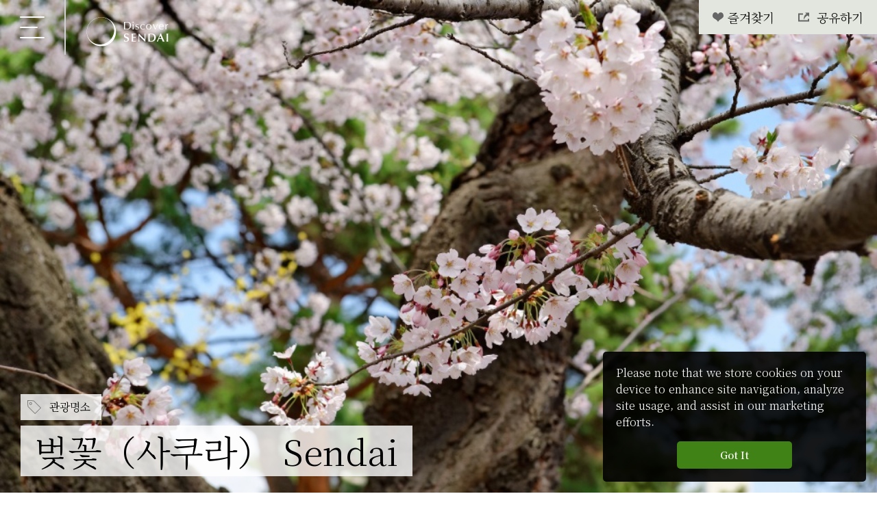

--- FILE ---
content_type: text/html; charset=UTF-8
request_url: https://ko.discoversendai.travel/places/cherry-blossoms-in-sendai/
body_size: 11675
content:
<!DOCTYPE html>
<html dir="ltr" lang="ko">
<head>
<!-- Google Tag Manager -->
<script>
    (function(w, d, s, l, i) {
        w[l] = w[l] || [];
        w[l].push({
            'gtm.start': new Date().getTime(),
            event: 'gtm.js'
        });
        var f = d.getElementsByTagName(s)[0],
            j = d.createElement(s),
            dl = l != 'dataLayer' ? '&l=' + l : '';
        j.async = true;
        j.src =
            'https://www.googletagmanager.com/gtm.js?id=' + i + dl;
        f.parentNode.insertBefore(j, f);
    })(window, document, 'script', 'dataLayer', 'GTM-5SSXM5D');

</script>
<!-- End Google Tag Manager -->
<meta charset="UTF-8">


<meta http-equiv="X-UA-Compatible" content="IE=edge">
<meta name="format-detection" content="telephone=no">
<meta content="width=1200" name="viewport">

<link rel="stylesheet" href="https://discoversendai.travel/css/reset.css" type="text/css" media="all">
<link rel="stylesheet" href="https://discoversendai.travel/css/layout.css?v=2" type="text/css" media="all">
<link rel="stylesheet" media="screen and (max-width:1023px)" href="https://discoversendai.travel/css/layout_sp.css?v=2" type="text/css">
<link rel="stylesheet" href="https://discoversendai.travel/css/editor.css" type="text/css" media="all">
<link rel="stylesheet" href="https://discoversendai.travel/css/library.css" type="text/css" media="all">

<!-- 言語設定 -->
<link rel="stylesheet" href="/css/lang_ko.css?v=2" type="text/css" media="all">


		<!-- All in One SEO 4.8.7 - aioseo.com -->
		<title>벚꽃（사쿠라） Sendai | Discover SENDAI</title>
	<meta name="description" content="니시 공원 니시 공원(西公園)은 1875년에 개원하며 시내에서 가장 역사 깊은 공원입니다. 메이지" />
	<meta name="robots" content="max-image-preview:large" />
	<meta name="author" content="Editor"/>
	<link rel="canonical" href="https://ko.discoversendai.travel/places/cherry-blossoms-in-sendai/" />
	<meta name="generator" content="All in One SEO (AIOSEO) 4.8.7" />
		<meta property="og:locale" content="ja_JP" />
		<meta property="og:site_name" content="Discover SENDAI | 센다이 공식 관광 Web 사이트" />
		<meta property="og:type" content="article" />
		<meta property="og:title" content="벚꽃（사쿠라） Sendai | Discover SENDAI" />
		<meta property="og:description" content="니시 공원 니시 공원(西公園)은 1875년에 개원하며 시내에서 가장 역사 깊은 공원입니다. 메이지" />
		<meta property="og:url" content="https://ko.discoversendai.travel/places/cherry-blossoms-in-sendai/" />
		<meta property="og:image" content="https://ko.discoversendai.travel/wp-content/uploads/2021/09/97-0-Sakura_05.jpg" />
		<meta property="og:image:secure_url" content="https://ko.discoversendai.travel/wp-content/uploads/2021/09/97-0-Sakura_05.jpg" />
		<meta property="og:image:width" content="1024" />
		<meta property="og:image:height" content="576" />
		<meta property="article:published_time" content="2021-09-17T06:51:41+00:00" />
		<meta property="article:modified_time" content="2023-02-14T07:24:01+00:00" />
		<meta name="twitter:card" content="summary" />
		<meta name="twitter:title" content="벚꽃（사쿠라） Sendai | Discover SENDAI" />
		<meta name="twitter:description" content="니시 공원 니시 공원(西公園)은 1875년에 개원하며 시내에서 가장 역사 깊은 공원입니다. 메이지" />
		<meta name="twitter:image" content="https://ko.discoversendai.travel/wp-content/uploads/2021/09/97-0-Sakura_05.jpg" />
		<script type="application/ld+json" class="aioseo-schema">
			{"@context":"https:\/\/schema.org","@graph":[{"@type":"BlogPosting","@id":"https:\/\/ko.discoversendai.travel\/places\/cherry-blossoms-in-sendai\/#blogposting","name":"\ubc9a\uaf43\uff08\uc0ac\ucfe0\ub77c\uff09 Sendai | Discover SENDAI","headline":"\ubc9a\uaf43\uff08\uc0ac\ucfe0\ub77c\uff09 Sendai","author":{"@id":"https:\/\/ko.discoversendai.travel\/author\/cu-k6423\/#author"},"publisher":{"@id":"https:\/\/ko.discoversendai.travel\/#organization"},"image":{"@type":"ImageObject","url":"https:\/\/ko.discoversendai.travel\/wp-content\/uploads\/2021\/09\/97-0-Sakura_05.jpg","width":1024,"height":576,"caption":"Sakura"},"datePublished":"2021-09-17T15:51:41+09:00","dateModified":"2023-02-14T16:24:01+09:00","inLanguage":"ja","mainEntityOfPage":{"@id":"https:\/\/ko.discoversendai.travel\/places\/cherry-blossoms-in-sendai\/#webpage"},"isPartOf":{"@id":"https:\/\/ko.discoversendai.travel\/places\/cherry-blossoms-in-sendai\/#webpage"},"articleSection":"\uad00\uad11\uba85\uc18c, \uc790\uc5f0, \ubd04 (3\uc6d4~5\uc6d4), \uc13c\ub2e4\uc774"},{"@type":"BreadcrumbList","@id":"https:\/\/ko.discoversendai.travel\/places\/cherry-blossoms-in-sendai\/#breadcrumblist","itemListElement":[{"@type":"ListItem","@id":"https:\/\/ko.discoversendai.travel#listItem","position":1,"name":"Home","item":"https:\/\/ko.discoversendai.travel","nextItem":{"@type":"ListItem","@id":"https:\/\/ko.discoversendai.travel\/category\/places\/#listItem","name":"\uad00\uad11\uba85\uc18c"}},{"@type":"ListItem","@id":"https:\/\/ko.discoversendai.travel\/category\/places\/#listItem","position":2,"name":"\uad00\uad11\uba85\uc18c","item":"https:\/\/ko.discoversendai.travel\/category\/places\/","nextItem":{"@type":"ListItem","@id":"https:\/\/ko.discoversendai.travel\/places\/cherry-blossoms-in-sendai\/#listItem","name":"\ubc9a\uaf43\uff08\uc0ac\ucfe0\ub77c\uff09 Sendai"},"previousItem":{"@type":"ListItem","@id":"https:\/\/ko.discoversendai.travel#listItem","name":"Home"}},{"@type":"ListItem","@id":"https:\/\/ko.discoversendai.travel\/places\/cherry-blossoms-in-sendai\/#listItem","position":3,"name":"\ubc9a\uaf43\uff08\uc0ac\ucfe0\ub77c\uff09 Sendai","previousItem":{"@type":"ListItem","@id":"https:\/\/ko.discoversendai.travel\/category\/places\/#listItem","name":"\uad00\uad11\uba85\uc18c"}}]},{"@type":"Organization","@id":"https:\/\/ko.discoversendai.travel\/#organization","name":"DISCOVER SENDAI","description":"\uc13c\ub2e4\uc774 \uacf5\uc2dd \uad00\uad11 Web \uc0ac\uc774\ud2b8","url":"https:\/\/ko.discoversendai.travel\/","logo":{"@type":"ImageObject","url":"https:\/\/ko.discoversendai.travel\/wp-content\/uploads\/2021\/12\/logo_o_discover_sendai.png","@id":"https:\/\/ko.discoversendai.travel\/places\/cherry-blossoms-in-sendai\/#organizationLogo","width":300,"height":112},"image":{"@id":"https:\/\/ko.discoversendai.travel\/places\/cherry-blossoms-in-sendai\/#organizationLogo"}},{"@type":"Person","@id":"https:\/\/ko.discoversendai.travel\/author\/cu-k6423\/#author","url":"https:\/\/ko.discoversendai.travel\/author\/cu-k6423\/","name":"Editor","image":{"@type":"ImageObject","@id":"https:\/\/ko.discoversendai.travel\/places\/cherry-blossoms-in-sendai\/#authorImage","url":"https:\/\/secure.gravatar.com\/avatar\/09f05848d700b65041975926f245d8d0?s=96&d=mm&r=g","width":96,"height":96,"caption":"Editor"}},{"@type":"WebPage","@id":"https:\/\/ko.discoversendai.travel\/places\/cherry-blossoms-in-sendai\/#webpage","url":"https:\/\/ko.discoversendai.travel\/places\/cherry-blossoms-in-sendai\/","name":"\ubc9a\uaf43\uff08\uc0ac\ucfe0\ub77c\uff09 Sendai | Discover SENDAI","description":"\ub2c8\uc2dc \uacf5\uc6d0 \ub2c8\uc2dc \uacf5\uc6d0(\u897f\u516c\u5712)\uc740 1875\ub144\uc5d0 \uac1c\uc6d0\ud558\uba70 \uc2dc\ub0b4\uc5d0\uc11c \uac00\uc7a5 \uc5ed\uc0ac \uae4a\uc740 \uacf5\uc6d0\uc785\ub2c8\ub2e4. \uba54\uc774\uc9c0","inLanguage":"ja","isPartOf":{"@id":"https:\/\/ko.discoversendai.travel\/#website"},"breadcrumb":{"@id":"https:\/\/ko.discoversendai.travel\/places\/cherry-blossoms-in-sendai\/#breadcrumblist"},"author":{"@id":"https:\/\/ko.discoversendai.travel\/author\/cu-k6423\/#author"},"creator":{"@id":"https:\/\/ko.discoversendai.travel\/author\/cu-k6423\/#author"},"image":{"@type":"ImageObject","url":"https:\/\/ko.discoversendai.travel\/wp-content\/uploads\/2021\/09\/97-0-Sakura_05.jpg","@id":"https:\/\/ko.discoversendai.travel\/places\/cherry-blossoms-in-sendai\/#mainImage","width":1024,"height":576,"caption":"Sakura"},"primaryImageOfPage":{"@id":"https:\/\/ko.discoversendai.travel\/places\/cherry-blossoms-in-sendai\/#mainImage"},"datePublished":"2021-09-17T15:51:41+09:00","dateModified":"2023-02-14T16:24:01+09:00"},{"@type":"WebSite","@id":"https:\/\/ko.discoversendai.travel\/#website","url":"https:\/\/ko.discoversendai.travel\/","name":"Discover SENDAI","description":"\uc13c\ub2e4\uc774 \uacf5\uc2dd \uad00\uad11 Web \uc0ac\uc774\ud2b8","inLanguage":"ja","publisher":{"@id":"https:\/\/ko.discoversendai.travel\/#organization"}}]}
		</script>
		<!-- All in One SEO -->

<script id="wpp-js" src="https://ko.discoversendai.travel/wp-content/dscmodules/wordpress-popular-posts/assets/js/wpp.min.js?ver=7.3.3" data-sampling="0" data-sampling-rate="100" data-api-url="https://ko.discoversendai.travel/wp-json/wordpress-popular-posts" data-post-id="2136" data-token="f0034fd1db" data-lang="0" data-debug="0" type="text/javascript"></script>
<link rel='stylesheet' id='wp-block-library-css'  href='https://ko.discoversendai.travel/wp-includes/css/dist/block-library/style.min.css?ver=5.8.12' type='text/css' media='all' />
<link rel='stylesheet' id='wordpress-popular-posts-css-css'  href='https://ko.discoversendai.travel/wp-content/dscmodules/wordpress-popular-posts/assets/css/wpp.css?ver=7.3.3' type='text/css' media='all' />
<script type='text/javascript' src='https://ko.discoversendai.travel/wp-includes/js/jquery/jquery.min.js?ver=3.6.0' id='jquery-core-js'></script>
<script type='text/javascript' src='https://ko.discoversendai.travel/wp-includes/js/jquery/jquery-migrate.min.js?ver=3.3.2' id='jquery-migrate-js'></script>
<script type='text/javascript' id='favorites-js-extra'>
/* <![CDATA[ */
var favorites_data = {"ajaxurl":"https:\/\/ko.discoversendai.travel\/wp-admin\/admin-ajax.php","nonce":"816a77bb95","favorite":" ","favorited":" ","includecount":"","indicate_loading":"","loading_text":"Loading","loading_image":"","loading_image_active":"","loading_image_preload":"","cache_enabled":"1","button_options":{"button_type":"custom","custom_colors":false,"box_shadow":false,"include_count":false,"default":{"background_default":false,"border_default":false,"text_default":false,"icon_default":false,"count_default":false},"active":{"background_active":false,"border_active":false,"text_active":false,"icon_active":false,"count_active":false}},"authentication_modal_content":"<p>Please login to add favorites.<\/p><p><a href=\"#\" data-favorites-modal-close>Dismiss this notice<\/a><\/p>","authentication_redirect":"","dev_mode":"","logged_in":"","user_id":"0","authentication_redirect_url":"https:\/\/ko.discoversendai.travel\/dst-manager-6193\/"};
/* ]]> */
</script>
<script type='text/javascript' src='https://ko.discoversendai.travel/wp-content/dscmodules/favorites/assets/js/favorites.min.js?ver=2.3.6' id='favorites-js'></script>
<link rel="https://api.w.org/" href="https://ko.discoversendai.travel/wp-json/" /><link rel="alternate" type="application/json" href="https://ko.discoversendai.travel/wp-json/wp/v2/posts/2136" />
<link rel='shortlink' href='https://ko.discoversendai.travel/?p=2136' />
<link rel="alternate" type="application/json+oembed" href="https://ko.discoversendai.travel/wp-json/oembed/1.0/embed?url=https%3A%2F%2Fko.discoversendai.travel%2Fplaces%2Fcherry-blossoms-in-sendai%2F" />
<link rel="alternate" type="text/xml+oembed" href="https://ko.discoversendai.travel/wp-json/oembed/1.0/embed?url=https%3A%2F%2Fko.discoversendai.travel%2Fplaces%2Fcherry-blossoms-in-sendai%2F&#038;format=xml" />
            <style id="wpp-loading-animation-styles">@-webkit-keyframes bgslide{from{background-position-x:0}to{background-position-x:-200%}}@keyframes bgslide{from{background-position-x:0}to{background-position-x:-200%}}.wpp-widget-block-placeholder,.wpp-shortcode-placeholder{margin:0 auto;width:60px;height:3px;background:#dd3737;background:linear-gradient(90deg,#dd3737 0%,#571313 10%,#dd3737 100%);background-size:200% auto;border-radius:3px;-webkit-animation:bgslide 1s infinite linear;animation:bgslide 1s infinite linear}</style>
            <link rel="amphtml" href="https://ko.discoversendai.travel/places/cherry-blossoms-in-sendai/amp/"><link rel="icon" href="https://ko.discoversendai.travel/wp-content/uploads/2021/09/cropped-favicon-32x32.png" sizes="32x32" />
<link rel="icon" href="https://ko.discoversendai.travel/wp-content/uploads/2021/09/cropped-favicon-192x192.png" sizes="192x192" />
<link rel="apple-touch-icon" href="https://ko.discoversendai.travel/wp-content/uploads/2021/09/cropped-favicon-180x180.png" />
<meta name="msapplication-TileImage" content="https://ko.discoversendai.travel/wp-content/uploads/2021/09/cropped-favicon-270x270.png" />

<script src="/js/script.js"></script>

<!--object-sit（IE対策）-->
<script src="/js/ofi/ofi.min.js"></script>
<script>
    jQuery(function() {
        objectFitImages('.ofi');
    });

</script>

<link rel="alternate" hreflang="x-default" href="https://discoversendai.travel/places/cherry-blossoms-in-sendai/">
<link rel="alternate" hreflang="en" href="https://discoversendai.travel/places/cherry-blossoms-in-sendai/">
<link rel="alternate" hreflang="zh-Hans" href="https://cn.discoversendai.travel/places/cherry-blossoms-in-sendai/">
<link rel="alternate" hreflang="zh-Hant" href="https://tw.discoversendai.travel/places/cherry-blossoms-in-sendai/">
<link rel="alternate" hreflang="ko" href="https://ko.discoversendai.travel/places/cherry-blossoms-in-sendai/">
<link rel="alternate" hreflang="th" href="https://th.discoversendai.travel/places/cherry-blossoms-in-sendai/">


<!--
  <PageMap>
    <DataObject type="thumbnail">
      <Attribute name="src" value="https://ko.discoversendai.travel/wp-content/uploads/2021/09/97-0-Sakura_05-120x120.jpg"/>
      <Attribute name="width" value="120"/>
      <Attribute name="height" value="120"/>
    </DataObject>
  </PageMap>
-->
</head>

<body class="style-single menu-onimg">

<!-- Google Tag Manager (noscript) -->
<noscript><iframe src="https://www.googletagmanager.com/ns.html?id=GTM-5SSXM5D" height="0" width="0" style="display:none;visibility:hidden" title="Google Tag Manager"></iframe></noscript>
<!-- End Google Tag Manager (noscript) -->

<header id="g-header">

        <div id="g-menu-btn">
        <div class="btn" tabindex="0"><span>MENU</span></div>
    </div>


    <nav id="g-nav">
        <div class="inr scroll-inr">
            <a class="g-home" href="/"><img src="/img/ico/ico_home.svg" alt="home"></a>
            <div class="menu-g-menu-container"><ul id="menu-g-menu" class="g-menu"><li id="menu-item-121" class="menu-item menu-item-type-custom menu-item-object-custom menu-item-has-children menu-item-121"><a href="#">여행 플랜</a>
<ul class="sub-menu">
	<li id="menu-item-122" class="menu-item menu-item-type-custom menu-item-object-custom menu-item-122"><a href="/search/?check=must-do">해야 할 일</a></li>
	<li id="menu-item-123" class="menu-item menu-item-type-custom menu-item-object-custom menu-item-123"><a href="/search/?check=itineraries">여행일정</a></li>
	<li id="menu-item-129" class="menu-item menu-item-type-custom menu-item-object-custom menu-item-129"><a href="/search/?check=places">관광명소</a></li>
	<li id="menu-item-204" class="menu-item menu-item-type-custom menu-item-object-custom menu-item-204"><a href="/search/?check=activities">활동</a></li>
	<li id="menu-item-130" class="menu-item menu-item-type-custom menu-item-object-custom menu-item-130"><a href="/search/?check=eat">음식</a></li>
	<li id="menu-item-131" class="menu-item menu-item-type-custom menu-item-object-custom menu-item-131"><a href="/search/?check=shopping">쇼핑</a></li>
	<li id="menu-item-132" class="menu-item menu-item-type-custom menu-item-object-custom menu-item-132"><a href="/search/">검색하기</a></li>
</ul>
</li>
<li id="menu-item-1404" class="menu-item menu-item-type-post_type menu-item-object-page menu-item-1404"><a href="https://ko.discoversendai.travel/annual-events/">연례 행사</a></li>
<li id="menu-item-1405" class="menu-item menu-item-type-post_type menu-item-object-page menu-item-1405"><a href="https://ko.discoversendai.travel/book-your-trip/">여행을 예약하기</a></li>
<li id="menu-item-127" class="menu-item menu-item-type-custom menu-item-object-custom menu-item-has-children menu-item-127"><a href="#">여행 정보</a>
<ul class="sub-menu">
	<li id="menu-item-693" class="menu-item menu-item-type-post_type menu-item-object-page menu-item-693"><a href="https://ko.discoversendai.travel/travel-info/getting-to-sendai/">센다이에 찾아오시는 길</a></li>
	<li id="menu-item-694" class="menu-item menu-item-type-post_type menu-item-object-page menu-item-694"><a href="https://ko.discoversendai.travel/travel-info/getting-around-sendai/">센다이에서의 이동 방법</a></li>
	<li id="menu-item-695" class="menu-item menu-item-type-post_type menu-item-object-page menu-item-695"><a href="https://ko.discoversendai.travel/travel-info/overview-of-sendai/">시의 개요</a></li>
	<li id="menu-item-698" class="menu-item menu-item-type-post_type menu-item-object-page menu-item-698"><a href="https://ko.discoversendai.travel/travel-info/tourism-information-center/">관광 안내소</a></li>
	<li id="menu-item-699" class="menu-item menu-item-type-post_type menu-item-object-page menu-item-699"><a href="https://ko.discoversendai.travel/travel-info/things-to-know-about-traveling-in-japan/">일본 여행 시 알아두어야 할 사항</a></li>
	<li id="menu-item-700" class="menu-item menu-item-type-post_type menu-item-object-page menu-item-700"><a href="https://ko.discoversendai.travel/travel-info/luggage-delivery-service/">빈손 관광 서비스</a></li>
	<li id="menu-item-701" class="menu-item menu-item-type-post_type menu-item-object-page menu-item-701"><a href="https://ko.discoversendai.travel/travel-info/free-wi-fi/">무료Wi-Fi</a></li>
	<li id="menu-item-702" class="menu-item menu-item-type-post_type menu-item-object-page menu-item-702"><a href="https://ko.discoversendai.travel/travel-info/sendai-safety/">원자력발전소사고에 관련된 방사능에 대한 정보</a></li>
	<li id="menu-item-703" class="menu-item menu-item-type-post_type menu-item-object-page menu-item-703"><a href="https://ko.discoversendai.travel/travel-info/guidebooks-maps/">팜플렛/지도</a></li>
	<li id="menu-item-704" class="menu-item menu-item-type-post_type menu-item-object-page menu-item-704"><a href="https://ko.discoversendai.travel/travel-info/accommodation-guide-for-people-with-disabilities/">센다이 장애인 친화형 숙박시설 안내</a></li>
</ul>
</li>
</ul></div>            
            <ul class="g-menu">
				<li class="menu-item-has-children sm-ico is-search">
					<a href="javascript:void(0);">검색하기</a>
					<ul class="sub-menu">
						<li>
							<div id="gc-search2">
								<form role="search" method="get" class="search_form" action="/">
									<input type="text" value="" name="s" class="s" placeholder="키워드 검색" title="키워드 검색">
									<input type="submit" class="searchsubmit" value="" title="submit">
								</form>
							</div>
						</li>
                        <li><a href="/search/">검색하기</a></li>
					</ul>
				</li>
				<li class="menu-item-has-children sm-ico is-favorite">
					<a href="javascript:void(0);">내가 좋아하는 기사</a>
					<ul class="favorites-list sub-menu" data-userid="" data-siteid="1" data-includebuttons="false" data-includelinks="true" data-includethumbnails="false" data-includeexcerpts="false" data-thumbnailsize="thumbnail" data-nofavoritestext="No Favorites" data-posttypes="post,page,attachment,emergency,mainvisual,movies,highlights"><ul data-postid="0" data-nofavorites class="no-favorites">No Favorites</ul></ul>				</li>
				<li class="menu-item-has-children sm-ico is-language">
					<a href="javascript:void(0);">Languages</a>
					<ul class="sub-menu">
                        <li><a href="https://discoversendai.travel/places/cherry-blossoms-in-sendai/">English</a></li>
                        <li><a href="https://cn.discoversendai.travel/places/cherry-blossoms-in-sendai/">中文(简体)</a></li>
                        <li><a href="https://tw.discoversendai.travel/places/cherry-blossoms-in-sendai/">中文(繁體/正體)</a></li>
                        <li><a href="https://ko.discoversendai.travel/places/cherry-blossoms-in-sendai/">한글</a></li>
                        <li><a href="https://th.discoversendai.travel/places/cherry-blossoms-in-sendai/">ภาษาไทย</a></li>
                        <li><a href="https://www.sentabi.jp/" target="_blank" rel="noopener noreferrer">日本語(せんだい旅日和)</a></li>
					</ul>
				</li>
				<li class="menu-item-has-children sm-ico is-share">
					<a href="javascript:void(0);">공유하기</a>
					<ul class="sub-menu">
                        <li class="sm-ico is-sns is-twitter"><a href="http://twitter.com/share?text=%EB%B2%9A%EA%BD%83%EF%BC%88%EC%82%AC%EC%BF%A0%EB%9D%BC%EF%BC%89+Sendai&url=https://ko.discoversendai.travel/places/cherry-blossoms-in-sendai/" target="_blank" rel="noopener">twitter</a></li>
                    	<li class="sm-ico is-sns is-fb"><a href="https://www.facebook.com/sharer/sharer.php?u=https://ko.discoversendai.travel/places/cherry-blossoms-in-sendai/" target="_blank" rel="noopener">facebook</a></li>
					</ul>
				</li>
			</ul>
            
            <div class="menu-g-sub-menu-container"><ul id="g-sub-menu" class="menu"><li id="menu-item-136" class="menu-item menu-item-type-custom menu-item-object-custom menu-item-136"><a href="/emergency/information-for-emergency/">긴급 정보</a></li>
<li id="menu-item-782" class="menu-item menu-item-type-post_type menu-item-object-page menu-item-782"><a href="https://ko.discoversendai.travel/related-links/">관련 링크</a></li>
<li id="menu-item-764" class="menu-item menu-item-type-post_type menu-item-object-page menu-item-privacy-policy menu-item-764"><a href="https://ko.discoversendai.travel/privacy-policy/">개인정보 처리방침</a></li>
<li id="menu-item-765" class="menu-item menu-item-type-post_type menu-item-object-page menu-item-765"><a href="https://ko.discoversendai.travel/site-policy/">사이트 정책</a></li>
<li id="menu-item-766" class="menu-item menu-item-type-post_type menu-item-object-page menu-item-766"><a href="https://ko.discoversendai.travel/contact-us/">문의</a></li>
</ul></div>        </div>
    </nav>

	
        <h1 id="g-logo"><a href="/"><img src="/img/common/logo_discover_sendai_h_white.svg" alt="Discover SENDAI"></a></h1>
    
</header>
	
    
<main>

    <div id="single-main">
        <img width="1024" height="576" src="https://ko.discoversendai.travel/wp-content/uploads/2021/09/97-0-Sakura_05.jpg" class="ofi wp-post-image" alt="Sakura" loading="lazy" srcset="https://ko.discoversendai.travel/wp-content/uploads/2021/09/97-0-Sakura_05.jpg 1024w, https://ko.discoversendai.travel/wp-content/uploads/2021/09/97-0-Sakura_05-768x432.jpg 768w, https://ko.discoversendai.travel/wp-content/uploads/2021/09/97-0-Sakura_05-380x214.jpg 380w" sizes="(max-width: 1024px) 100vw, 1024px" />        
        <div id="block-head-pos">
            <div id="block-head-category">
                <ul class="post-categories">
	<li><a href="https://ko.discoversendai.travel/category/places/" rel="category tag">관광명소</a></li></ul>            </div>
            
            <h1><span>벚꽃（사쿠라） Sendai</span></h1>
        </div>

        <div class="post-bookmark">
            <div class="simplefavorite-button" data-postid="2136" data-siteid="1" data-groupid="1" data-favoritecount="1" style=""> </div>            <div class="post-share">
                공유하기
                <div class="post-share-box">
                    <ul class="psb-menu">
                        <li class="sm-ico is-sns is-twitter"><a href="http://twitter.com/share?text=%EB%B2%9A%EA%BD%83%EF%BC%88%EC%82%AC%EC%BF%A0%EB%9D%BC%EF%BC%89+Sendai&url=https://ko.discoversendai.travel/places/cherry-blossoms-in-sendai/" target="_blank" rel="noopener">twitter</a></li>
                        <li class="sm-ico is-sns is-fb"><a href="https://www.facebook.com/sharer/sharer.php?u=https://ko.discoversendai.travel/places/cherry-blossoms-in-sendai/" target="_blank" rel="noopener">facebook</a></li>
                    </ul>
                </div>
            </div>
        </div>
    </div>


    <div class="editor-wrapper" id="menu-colorchange-flg">
        <div class="editor-styles-wrapper">

                        
<div class="block-sns">
<iframe loading="lazy" width="560" height="315" src="https://www.youtube.com/embed/RRjmzBbBwSc" title="YouTube video player" frameborder="0" allow="accelerometer; autoplay; clipboard-write; encrypted-media; gyroscope; picture-in-picture; web-share" allowfullscreen></iframe></div>



<div class="wp-block-image"><figure class="aligncenter size-full"><img loading="lazy" width="1920" height="1280" src="https://ko.discoversendai.travel/wp-content/uploads/2021/09/97-1-nishipark.jpg" alt="nishipark" class="wp-image-2128" srcset="https://ko.discoversendai.travel/wp-content/uploads/2021/09/97-1-nishipark.jpg 1920w, https://ko.discoversendai.travel/wp-content/uploads/2021/09/97-1-nishipark-1280x853.jpg 1280w, https://ko.discoversendai.travel/wp-content/uploads/2021/09/97-1-nishipark-768x512.jpg 768w, https://ko.discoversendai.travel/wp-content/uploads/2021/09/97-1-nishipark-1536x1024.jpg 1536w, https://ko.discoversendai.travel/wp-content/uploads/2021/09/97-1-nishipark-380x253.jpg 380w" sizes="(max-width: 1920px) 100vw, 1920px" /></figure></div>



<h2>니시 공원</h2>



<p>니시 공원(西公園)은 1875년에 개원하며 시내에서 가장 역사 깊은 공원입니다. 메이지 시대에는 사쿠라가오카 공원으로 불려, 여전히 소재지명과 공원에 인접한 사쿠라가오카 대신궁에 그 이름이 남겨져 있습니다. 센다이시 동쪽에 위치한 츠츠지가오카(榴ヶ岡)공원과 대비하여 서쪽에 위치함으로써 니시(西)공원으로 불리게 되었고 이후 정식으로 니시 공원으로 개칭되었습니다.</p>



<p>니시공원은 벚꽃 명소로 유명하고, 공원내는 증기기관차, 코케시 인형탑, 마쓰오 바쇼 구비(句碑), 유명 작가의 조각, 다테 마사무네가 한반도에서 가져왔다고 전해지는 와룡매(臥竜梅, 보호 수목)등 볼거리가 많은 곳입니다. 주말에는 시민 가족들이 여가를 즐기는 휴식처로 사랑받고 있습니다. 벚꽃 개화시기에는 노점 및 꽃놀이를 즐기는 시민들로 활기찹니다.</p>



<div class="wp-block-buttons">
<div class="wp-block-button"><a class="wp-block-button__link" href="https://ko.discoversendai.travel/places/nishi-park/">더 보기</a></div>
</div>



<div class="wp-block-buttons">
<div class="wp-block-button"><a class="wp-block-button__link" href="https://goo.gl/maps/WEUi6mHowkUWJ73v6" target="_blank" rel="noreferrer noopener">지도를 펼쳐보기</a></div>
</div>



<hr class="wp-block-separator"/>



<div class="wp-block-image"><figure class="aligncenter size-full"><img loading="lazy" width="1024" height="576" src="https://ko.discoversendai.travel/wp-content/uploads/2021/09/97-2-tsutsuji1.jpg" alt="tsutsujigaoka" class="wp-image-2129" srcset="https://ko.discoversendai.travel/wp-content/uploads/2021/09/97-2-tsutsuji1.jpg 1024w, https://ko.discoversendai.travel/wp-content/uploads/2021/09/97-2-tsutsuji1-768x432.jpg 768w, https://ko.discoversendai.travel/wp-content/uploads/2021/09/97-2-tsutsuji1-380x214.jpg 380w" sizes="(max-width: 1024px) 100vw, 1024px" /></figure></div>



<h2>츠츠지가오카 공원</h2>



<p>츠츠지가오카(榴岡) 공원은 센다이 번(藩-에도 시대의 영지 및 정치 형태) 제 4대 번주 다테 츠나무라(伊達綱村)가 교토에서 들여온 수양벚나무 등 1000여 그루의 나무를 여기에 심은 것이 시초로 전해져 있습니다. 시간이 지나면서 점점 황폐해지고 수목의 노쇠에 의해 나무의 개수가 감소되었기 때문에, 수양벚나무의 명소로 다시 부활시키려는 기운이 무르익어 나무 심기가 시작되었습니다. 이제는 벚꽃 명소로 널리 알려져 벚꽃 계절에는 꽃놀이를 즐기는 많은 사람들로 활기찹니다.<br>조금 늦게 피는 수양벚나무가 많아, 왕벚나무, 천엽벚나무, 피안벚나무, 엷은 황금색 꽃을 피우는 울금벚나무 등 360여 그루의 벚나무가 있으므로 오랜 기간 꽃을 즐길 수 있습니다.</p>



<div class="wp-block-buttons">
<div class="wp-block-button"><a class="wp-block-button__link" href="https://ko.discoversendai.travel/places/tsutsujigaoka-park/">더 보기</a></div>
</div>



<div class="wp-block-buttons">
<div class="wp-block-button"><a class="wp-block-button__link" href="https://goo.gl/maps/hr7kdXEGJ8F5G6rBA" target="_blank" rel="noreferrer noopener">지도를 펼쳐보기</a></div>
</div>



<p></p>
            

        </div><!-- /editor-styles-wrapper -->
		        
        
                

        <div class="block-tags">
            <ul>
                <li><a href="https://ko.discoversendai.travel/category/places/" rel="tag">관광명소</a></li><li><a href="https://ko.discoversendai.travel/tag/natureandparks/" rel="tag">자연</a></li><li><a href="https://ko.discoversendai.travel/seasons/spring/" rel="tag">봄 (3월~5월)</a></li><li><a href="https://ko.discoversendai.travel/area/downtown-sendai/" rel="tag">센다이</a></li>            </ul>
        </div>
        
        
        

        <section class="page-section">
            <h2 class="h-type1 is-medium">좋아하실 만한 정보</h2>
            
            <div class='yarpp yarpp-related yarpp-related-website yarpp-template-yarpp-template-ds'>


<ul class="list-relation is-fav-later">
	
<li>
	<a href="https://ko.discoversendai.travel/places/cherry-blossoms-in-tohoku/">
		<figure><img width="768" height="511" src="https://ko.discoversendai.travel/wp-content/uploads/2021/09/96-1-Sakura_06-1-768x511.jpg" class="ofi wp-post-image" alt="Cherry Blossoms in Tohoku" loading="lazy" srcset="https://ko.discoversendai.travel/wp-content/uploads/2021/09/96-1-Sakura_06-1-768x511.jpg 768w, https://ko.discoversendai.travel/wp-content/uploads/2021/09/96-1-Sakura_06-1-1280x852.jpg 1280w, https://ko.discoversendai.travel/wp-content/uploads/2021/09/96-1-Sakura_06-1-1536x1022.jpg 1536w, https://ko.discoversendai.travel/wp-content/uploads/2021/09/96-1-Sakura_06-1-380x253.jpg 380w, https://ko.discoversendai.travel/wp-content/uploads/2021/09/96-1-Sakura_06-1.jpg 1920w" sizes="(max-width: 768px) 100vw, 768px" /></figure>
		<div class="txt">
			<p class="tag">관광명소</p>
			<p class="ttl">벚꽃（사쿠라） Tohoku</p>
		</div>
	</a>
	<div class="simplefavorite-button" data-postid="2130" data-siteid="1" data-groupid="1" data-favoritecount="0" style=""> </div></li>	
	
<li>
	<a href="https://ko.discoversendai.travel/places/sendais-summer-traditions/">
		<figure><img width="768" height="453" src="https://ko.discoversendai.travel/wp-content/uploads/2021/09/107-1-Sendais-Summer-Traditionsl-768x453.jpg" class="ofi wp-post-image" alt="Sendais Summer Traditionsl" loading="lazy" srcset="https://ko.discoversendai.travel/wp-content/uploads/2021/09/107-1-Sendais-Summer-Traditionsl-768x453.jpg 768w, https://ko.discoversendai.travel/wp-content/uploads/2021/09/107-1-Sendais-Summer-Traditionsl-1280x755.jpg 1280w, https://ko.discoversendai.travel/wp-content/uploads/2021/09/107-1-Sendais-Summer-Traditionsl-1536x906.jpg 1536w, https://ko.discoversendai.travel/wp-content/uploads/2021/09/107-1-Sendais-Summer-Traditionsl-380x224.jpg 380w, https://ko.discoversendai.travel/wp-content/uploads/2021/09/107-1-Sendais-Summer-Traditionsl.jpg 1920w" sizes="(max-width: 768px) 100vw, 768px" /></figure>
		<div class="txt">
			<p class="tag">관광명소</p>
			<p class="ttl">Sendai’s Summer Traditions</p>
		</div>
	</a>
	<div class="simplefavorite-button" data-postid="2079" data-siteid="1" data-groupid="1" data-favoritecount="0" style=""> </div></li>	
	
<li>
	<a href="https://ko.discoversendai.travel/places/100-scenic-green-spots-in-sendai/">
		<figure><img width="768" height="514" src="https://ko.discoversendai.travel/wp-content/uploads/2024/03/2a00fab2c3012031356a694149953463-768x514.jpg" class="ofi wp-post-image" alt="" loading="lazy" srcset="https://ko.discoversendai.travel/wp-content/uploads/2024/03/2a00fab2c3012031356a694149953463-768x514.jpg 768w, https://ko.discoversendai.travel/wp-content/uploads/2024/03/2a00fab2c3012031356a694149953463-1280x857.jpg 1280w, https://ko.discoversendai.travel/wp-content/uploads/2024/03/2a00fab2c3012031356a694149953463-1536x1029.jpg 1536w, https://ko.discoversendai.travel/wp-content/uploads/2024/03/2a00fab2c3012031356a694149953463-380x255.jpg 380w, https://ko.discoversendai.travel/wp-content/uploads/2024/03/2a00fab2c3012031356a694149953463.jpg 1920w" sizes="(max-width: 768px) 100vw, 768px" /></figure>
		<div class="txt">
			<p class="tag">관광명소</p>
			<p class="ttl">100 Scenic Green Spots in Sendai</p>
		</div>
	</a>
	<div class="simplefavorite-button" data-postid="3386" data-siteid="1" data-groupid="1" data-favoritecount="0" style=""> </div></li>	
	
<li>
	<a href="https://ko.discoversendai.travel/places/mitsui-outlet-park-sendai-port/">
		<figure><img width="768" height="512" src="https://ko.discoversendai.travel/wp-content/uploads/2021/09/161-1-mitsui-768x512.jpg" class="ofi wp-post-image" alt="MITSUI OUTLET PARK SENDAI PORT" loading="lazy" srcset="https://ko.discoversendai.travel/wp-content/uploads/2021/09/161-1-mitsui-768x512.jpg 768w, https://ko.discoversendai.travel/wp-content/uploads/2021/09/161-1-mitsui-1280x853.jpg 1280w, https://ko.discoversendai.travel/wp-content/uploads/2021/09/161-1-mitsui-1536x1024.jpg 1536w, https://ko.discoversendai.travel/wp-content/uploads/2021/09/161-1-mitsui-380x253.jpg 380w, https://ko.discoversendai.travel/wp-content/uploads/2021/09/161-1-mitsui.jpg 1920w" sizes="(max-width: 768px) 100vw, 768px" /></figure>
		<div class="txt">
			<p class="tag">관광명소,쇼핑</p>
			<p class="ttl">MITSUI OUTLET PARK SENDAI PORT</p>
		</div>
	</a>
	<div class="simplefavorite-button" data-postid="837" data-siteid="1" data-groupid="1" data-favoritecount="0" style=""> </div></li>	
	
<li>
	<a href="https://ko.discoversendai.travel/places/sendai-asaichi-morning-market/">
		<figure><img width="768" height="512" src="https://ko.discoversendai.travel/wp-content/uploads/2021/09/152-1-20200209_Sendai_Asaichi-768x512.jpg" class="ofi wp-post-image" alt="Sendai_Asaichi" loading="lazy" srcset="https://ko.discoversendai.travel/wp-content/uploads/2021/09/152-1-20200209_Sendai_Asaichi-768x512.jpg 768w, https://ko.discoversendai.travel/wp-content/uploads/2021/09/152-1-20200209_Sendai_Asaichi-1280x853.jpg 1280w, https://ko.discoversendai.travel/wp-content/uploads/2021/09/152-1-20200209_Sendai_Asaichi-1536x1024.jpg 1536w, https://ko.discoversendai.travel/wp-content/uploads/2021/09/152-1-20200209_Sendai_Asaichi-380x253.jpg 380w, https://ko.discoversendai.travel/wp-content/uploads/2021/09/152-1-20200209_Sendai_Asaichi.jpg 1920w" sizes="(max-width: 768px) 100vw, 768px" /></figure>
		<div class="txt">
			<p class="tag">관광명소,쇼핑</p>
			<p class="ttl">Sendai Asaichi (Morning market)</p>
		</div>
	</a>
	<div class="simplefavorite-button" data-postid="876" data-siteid="1" data-groupid="1" data-favoritecount="0" style=""> </div></li>	
	
<li>
	<a href="https://ko.discoversendai.travel/places/sendai-miyagi-welcome-squad/">
		<figure><img width="768" height="427" src="https://ko.discoversendai.travel/wp-content/uploads/2021/09/39-1-WelcomeSquad-768x427.jpg" class="ofi wp-post-image" alt="WelcomeSquad" loading="lazy" srcset="https://ko.discoversendai.travel/wp-content/uploads/2021/09/39-1-WelcomeSquad-768x427.jpg 768w, https://ko.discoversendai.travel/wp-content/uploads/2021/09/39-1-WelcomeSquad-380x211.jpg 380w, https://ko.discoversendai.travel/wp-content/uploads/2021/09/39-1-WelcomeSquad.jpg 843w" sizes="(max-width: 768px) 100vw, 768px" /></figure>
		<div class="txt">
			<p class="tag">관광명소</p>
			<p class="ttl">Sendai/Miyagi Welcome Squad</p>
		</div>
	</a>
	<div class="simplefavorite-button" data-postid="1076" data-siteid="1" data-groupid="1" data-favoritecount="0" style=""> </div></li>	
	
<li>
	<a href="https://ko.discoversendai.travel/places/sendai-pageant-of-starlight/">
		<figure><img width="768" height="510" src="https://ko.discoversendai.travel/wp-content/uploads/2021/09/105-1-pageant-768x510.jpg" class="ofi wp-post-image" alt="SENDAI Pageant of Starlight" loading="lazy" srcset="https://ko.discoversendai.travel/wp-content/uploads/2021/09/105-1-pageant-768x510.jpg 768w, https://ko.discoversendai.travel/wp-content/uploads/2021/09/105-1-pageant-1280x851.jpg 1280w, https://ko.discoversendai.travel/wp-content/uploads/2021/09/105-1-pageant-1536x1021.jpg 1536w, https://ko.discoversendai.travel/wp-content/uploads/2021/09/105-1-pageant-380x253.jpg 380w, https://ko.discoversendai.travel/wp-content/uploads/2021/09/105-1-pageant.jpg 1920w" sizes="(max-width: 768px) 100vw, 768px" /></figure>
		<div class="txt">
			<p class="tag">관광명소</p>
			<p class="ttl">SENDAI 빛의 페이전트</p>
		</div>
	</a>
	<div class="simplefavorite-button" data-postid="1963" data-siteid="1" data-groupid="1" data-favoritecount="0" style=""> </div></li>	
	
<li>
	<a href="https://ko.discoversendai.travel/places/sendai-tanabata-fireworks-festival/">
		<figure><img width="514" height="768" src="https://ko.discoversendai.travel/wp-content/uploads/2022/11/fireworks-514x768.jpg" class="ofi wp-post-image" alt="" loading="lazy" srcset="https://ko.discoversendai.travel/wp-content/uploads/2022/11/fireworks-514x768.jpg 514w, https://ko.discoversendai.travel/wp-content/uploads/2022/11/fireworks-857x1280.jpg 857w, https://ko.discoversendai.travel/wp-content/uploads/2022/11/fireworks-1285x1920.jpg 1285w, https://ko.discoversendai.travel/wp-content/uploads/2022/11/fireworks-1028x1536.jpg 1028w, https://ko.discoversendai.travel/wp-content/uploads/2022/11/fireworks-1371x2048.jpg 1371w, https://ko.discoversendai.travel/wp-content/uploads/2022/11/fireworks-254x380.jpg 254w, https://ko.discoversendai.travel/wp-content/uploads/2022/11/fireworks-scaled.jpg 1714w" sizes="(max-width: 514px) 100vw, 514px" /></figure>
		<div class="txt">
			<p class="tag">관광명소</p>
			<p class="ttl">Sendai Tanabata Fireworks Festival</p>
		</div>
	</a>
	<div class="simplefavorite-button" data-postid="3254" data-siteid="1" data-groupid="1" data-favoritecount="0" style=""> </div></li>	
</ul>
</div>

            <ul class="list-category-thumbnail is-single is-6c">
    <li>
        <a href="/search/?check=must-do" title="더 보기 : 해야 할 일">
            <figure>
                <picture>
                    <source media="(max-width:1023px)" srcset="/img/common/sp/search_mustdo.jpg">
                    <img class="ofi" src="/img/common/search_mustdo.jpg" alt="">
                </picture>
            </figure>
            <span class="ttl">해야 할 일</span>
        </a>
    </li>
    <li>
        <a href="/search/?check=itineraries" title="더 보기 : 여행일정">
            <figure>
                <picture>
                    <source media="(max-width:1023px)" srcset="/img/common/sp/search_itineraries.jpg">
                    <img class="ofi" src="/img/common/search_itineraries.jpg" alt="">
                </picture>
            </figure>
            <span class="ttl">여행일정</span>
        </a>
    </li>
    <li>
        <a href="/search/?check=places" title="더 보기 : 관광명소">
            <figure>
                <picture>
                    <source media="(max-width:1023px)" srcset="/img/common/sp/search_placestogo.jpg">
                    <img class="ofi" src="/img/common/search_placestogo.jpg" alt="">
                </picture>
            </figure>
            <span class="ttl">관광명소</span>
        </a>
    </li>
    <li>
        <a href="/search/?check=activities" title="더 보기 : 활동">
            <figure>
                <picture>
                    <source media="(max-width:1023px)" srcset="/img/common/sp/search_activities.jpg">
                    <img class="ofi" src="/img/common/search_activities.jpg" alt="">
                </picture>
            </figure>
            <span class="ttl">활동</span>
        </a>
    </li>
    <li>
        <a href="/search/?check=eat" title="더 보기 : 음식">
            <figure>
                <picture>
                    <source media="(max-width:1023px)" srcset="/img/common/sp/search_eat.jpg">
                    <img class="ofi" src="/img/common/search_eat.jpg" alt="">
                </picture>
            </figure>
            <span class="ttl">음식</span>
        </a>
    </li>
    <li>
        <a href="/search/?check=shopping" title="더 보기 : 쇼핑">
            <figure>
                <picture>
                    <source media="(max-width:1023px)" srcset="/img/common/sp/search_shopping.jpg">
                    <img class="ofi" src="/img/common/search_shopping.jpg" alt="">
                </picture>
            </figure>
            <span class="ttl">쇼핑</span>
        </a>
    </li>
    <li class="is-search">
        <a href="/search/">
            <span class="ttl"><span>검색하기</span></span>
        </a>
    </li>
</ul>
        </section>


        <section>
    <h2 class="h-type1 is-medium">여행 정보</h2>
    <ul class="list-travelinfo-block">
        <li>
            <a href="/book-your-trip/" title="더 보기 : 여행을 예약하기">
                <figure><img class="ofi" src="/img/common/ti_book.jpg" alt=""></figure>
                <span class="ttl">여행을 예약하기</span>
            </a>
        </li>
        <li>
            <a href="/travel-info/" title="더 보기 : 여행 정보">
                <figure><img class="ofi" src="/img/common/ti_travel.jpg" alt=""></figure>
                <span class="ttl">여행 정보</span>
            </a>
        </li>
        <li>
            <a href="/travel-info/getting-to-sendai/" title="더 보기 : 센다이에 찾아오시는 길">
                <figure><img class="ofi" src="/img/common/ti_getting.jpg" alt=""></figure>
                <span class="ttl">센다이에 찾아오시는 길</span>
            </a>
        </li>
        <li>
            <a href="/travel-info/getting-around-sendai/" title="더 보기 : 센다이에서의 이동 방법">
                <figure><img class="ofi" src="/img/common/ti_around.jpg" alt=""></figure>
                <span class="ttl">센다이에서의 이동 방법</span>
            </a>
        </li>
    </ul>
</section>

    </div>
    <!--/editor-wrapper-->

</main>

<footer id="g-footer">
    <ul class="breadcrumbs">
        <!-- Breadcrumb NavXT 7.4.1 -->
<li class="is-home"><a title="Discover SENDAI." href="https://ko.discoversendai.travel" class="home">홈</a></li><li><a title="관광명소." href="https://ko.discoversendai.travel/category/places/" class="taxonomy category">관광명소</a></li><li class="post post-post current-item">벚꽃（사쿠라） Sendai</li>    </ul>

    <div class="footer-share">
        <h3><a href="/"><img src="/img/common/logo_discover_sendai_h_white.svg" alt="Discover SENDAI"></a></h3>
        <h4>팔로우</h4>
        <ul class="list-sns">
            <li><a href="https://www.facebook.com/welcometosendai.japan/" target="_blank" rel="noopener" title="Open the Facebook"><img src="/img/ico/sns_fb.svg" alt="Facebook"></a></li>
            <li><a href="https://www.instagram.com/discover_sendai/" target="_blank" rel="noopener" title="Open the Instagram"><img src="/img/ico/sns_insta.svg" alt="Instagram"></a></li>
                        <li><a href="https://www.youtube.com/playlist?list=PL9-i4IeuPNvxKTTdp14kIX3VqGuvPFY-1" target="_blank" rel="noopener" title="Open the YouTube"><img src="/img/ico/sns_youtube.svg" alt="YouTube"></a></li>
                    </ul>
        <a id="totop" href="#" title="Back to Top"><img src="/img/ico/totop.svg" alt="totop"></a>
    </div>
    <div class="footer-section">
        <div class="sdgs">
            <span class="logo"><img src="/img/common/sdgs.png" alt="SDGs"></span>
            <span class="txt">우리는 SDGs추진활동에 참여중입니다.</span>
        </div>
    </div>
    <div class="footer-section">
        <small>
            &copy;2021 City of Sendai
        </small>
    </div>
</footer>

<link rel="preconnect" href="https://fonts.googleapis.com">
<link rel="preconnect" href="https://fonts.gstatic.com" crossorigin>
<link href="https://fonts.googleapis.com/css2?family=Noto+Serif+KR:wght@300;600&display=swap" rel="stylesheet">
<link rel="stylesheet" type="text/css" href="https://cdn.jsdelivr.net/npm/cookieconsent@3/build/cookieconsent.min.css" />
<script src="https://cdn.jsdelivr.net/npm/cookieconsent@3/build/cookieconsent.min.js" data-cfasync="false"></script>
<script>
window.cookieconsent.initialise({
  "palette": {
    "popup": {
      "background": "#afb2aa",
      "text": "#ffffff"
    },
    "button": {
      "background": "#418217"
    }
  },
  "showLink": false,
  "theme": "classic",
  "position": "bottom-right",
  "content": {
    "message": "Please note that we store cookies on your device to enhance site navigation, analyze site usage, and assist in our marketing efforts. ",
    "dismiss": "Got It"
  }
});
</script>

<link rel='stylesheet' id='yarppRelatedCss-css'  href='https://ko.discoversendai.travel/wp-content/dscmodules/yet-another-related-posts-plugin/style/related.css?ver=5.30.11' type='text/css' media='all' />
<script type='text/javascript' src='https://ko.discoversendai.travel/wp-includes/js/wp-embed.min.js?ver=5.8.12' id='wp-embed-js'></script>
    <script type="text/javascript">
        jQuery( function( $ ) {

            for (let i = 0; i < document.forms.length; ++i) {
                let form = document.forms[i];
				if ($(form).attr("method") != "get") { $(form).append('<input type="hidden" name="HTKCNiMjgFRsvJed" value="Urbxc38*@[yLQ" />'); }
if ($(form).attr("method") != "get") { $(form).append('<input type="hidden" name="pqaURZnSXtOxPYEv" value="ZPnxSm" />'); }
if ($(form).attr("method") != "get") { $(form).append('<input type="hidden" name="PtUwZgep" value="DQgT@b" />'); }
if ($(form).attr("method") != "get") { $(form).append('<input type="hidden" name="mqnSMts" value="PRr_X[Y*Ee" />'); }
            }

            $(document).on('submit', 'form', function () {
				if ($(this).attr("method") != "get") { $(this).append('<input type="hidden" name="HTKCNiMjgFRsvJed" value="Urbxc38*@[yLQ" />'); }
if ($(this).attr("method") != "get") { $(this).append('<input type="hidden" name="pqaURZnSXtOxPYEv" value="ZPnxSm" />'); }
if ($(this).attr("method") != "get") { $(this).append('<input type="hidden" name="PtUwZgep" value="DQgT@b" />'); }
if ($(this).attr("method") != "get") { $(this).append('<input type="hidden" name="mqnSMts" value="PRr_X[Y*Ee" />'); }
                return true;
            });

            jQuery.ajaxSetup({
                beforeSend: function (e, data) {

                    if (data.type !== 'POST') return;

                    if (typeof data.data === 'object' && data.data !== null) {
						data.data.append("HTKCNiMjgFRsvJed", "Urbxc38*@[yLQ");
data.data.append("pqaURZnSXtOxPYEv", "ZPnxSm");
data.data.append("PtUwZgep", "DQgT@b");
data.data.append("mqnSMts", "PRr_X[Y*Ee");
                    }
                    else {
                        data.data = data.data + '&HTKCNiMjgFRsvJed=Urbxc38*@[yLQ&pqaURZnSXtOxPYEv=ZPnxSm&PtUwZgep=DQgT@b&mqnSMts=PRr_X[Y*Ee';
                    }
                }
            });

        });
    </script>
	
<link rel="stylesheet" href="/js/magnific/magnific-popup.css" type="text/css" media="all">
<script src="/js/magnific/jquery.magnific-popup.min.js"></script>
<script src="/js/magnific/magnific-conf.js"></script>

<script>
	jQuery(function() {
		var mv = jQuery('#menu-colorchange-flg').offset();
		jQuery(window).on('load scroll', function() {

			if (jQuery(window).scrollTop() > mv.top) {
				jQuery('body').addClass('menu-colorchange');
			} else {
				jQuery('body').removeClass('menu-colorchange');
			}
		});
	});
</script>
<script>
	jQuery(function() {
		jQuery("button.is-blank").on("click", function() {
			const selected = jQuery("select[name=search-on-map]");
			window.open(selected.val(), "_blank", "noreferrer");
		});
		
/*		jQuery(".is-fav-later .simplefavorite-button").on("click", function() {
			
			if(jQuery(this).hasClass('active')){
				jQuery(this).removeClass('active');
			}else{
				jQuery(this).addClass('active');	
			}
			
		});*/
		
		var post_share = jQuery('.post-share');
		var psb = jQuery('.post-share-box');

		post_share.on({
			'mouseenter': function() {
				jQuery(this).find(psb).stop().fadeIn(0);
			},
			'mouseleave': function() {
				jQuery(this).find(psb).stop().fadeOut(0);
			}
		});
			
	});
</script>

</body>
</html>

--- FILE ---
content_type: text/css
request_url: https://discoversendai.travel/css/editor.css
body_size: 3973
content:
@charset "utf-8";

/* コンテナエリア
--------------------------------------------------------------- */

.editor-wrapper {
    width: 1000px;
    margin: 0 auto;
    padding: 60px 0 150px;
}


/* aタグ
--------------------------------------------------------------- */

.editor-styles-wrapper a {
    color: #418217;
}


/* ギャラリーカスタム
--------------------------------------------------------------- */

.editor-styles-wrapper .blocks-gallery-grid .blocks-gallery-item,
.editor-styles-wrapper .wp-block-gallery .blocks-gallery-item {
    flex-grow: initial;
}

.editor-styles-wrapper .wp-block-gallery li {
    flex-grow: 0;
    width: 310px !important;
    margin: 0 0 2.5em !important;
}

.editor-styles-wrapper .blocks-gallery-grid:after,
.editor-styles-wrapper .wp-block-gallery:after {
    content: "";
    width: 310px;
}

.editor-styles-wrapper .wp-block-gallery figure,
.editor-styles-wrapper .wp-block-gallery figure a {
    display: block;
}

.editor-styles-wrapper .wp-block-gallery figcaption {
    position: relative;
    color: #333;
    font-size: 1.6rem;
    background: none;
    padding: 0;
    margin-top: .8em;
    line-height: 1.4;
}

.editor-styles-wrapper .blocks-gallery-item a {
    position: relative;
    height: 220px !important;
}

.editor-styles-wrapper .blocks-gallery-item a:after {
    content: "";
    position: absolute;
    right: 10px;
    bottom: 10px;
    width: 16px;
    height: 16px;
    background: url(../img/ico/ico_resize_white.svg) center center / contain no-repeat;
}

.editor-styles-wrapper .blocks-gallery-grid,
.editor-styles-wrapper .wp-block-gallery {
    display: flex;
    flex-wrap: wrap;
    justify-content: space-between;
    width: 100%;
}

.editor-styles-wrapper .blocks-gallery-grid .blocks-gallery-image figure,
.editor-styles-wrapper .blocks-gallery-grid .blocks-gallery-item figure,
.editor-styles-wrapper .wp-block-gallery .blocks-gallery-image figure,
.editor-styles-wrapper .wp-block-gallery .blocks-gallery-item figure {
    display: block;
}

.editor-styles-wrapper .blocks-gallery-grid .blocks-gallery-image figcaption,
.editor-styles-wrapper .blocks-gallery-grid .blocks-gallery-item figcaption,
.editor-styles-wrapper .wp-block-gallery .blocks-gallery-image figcaption,
.editor-styles-wrapper .wp-block-gallery .blocks-gallery-item figcaption {
    position: relative;
    font-size: 1em;
    color: #000;
    text-align: left;
    background: none;
    padding: .5em 0 0;
}


/* hr
--------------------------------------------------------------- */

.editor-styles-wrapper hr {
    display: block;
    height: 1px;
    border: 0;
    border-top: 1px solid #cccccc;
    margin: 3em 0 2.5em;
    padding: 0;
}


/* hシリーズ
--------------------------------------------------------------- */

.editor-styles-wrapper h1,
.editor-styles-wrapper h2 {
    font-size: 3.6rem;
    margin-bottom: .5em;
}

.editor-styles-wrapper .h-ttl1 {
    font-size: 6rem;
    text-align: center;
    line-height: 1.2;
    margin-top: 1em;
    margin-bottom: .5em;
}


/* p
--------------------------------------------------------------- */

.editor-styles-wrapper p:not(:last-child) {
    margin-bottom: 1em;
}


/* ボタン
--------------------------------------------------------------- */

.editor-styles-wrapper .wp-block-buttons {
    display: flex;
    flex-wrap: wrap;
    justify-content: center;
    margin-top: 3.3em;
}

.wp-block-buttons > .wp-block-button {
    display: block;
    margin: 0 .6em 0;
}

.editor-styles-wrapper .wp-block-button__link {
    position: relative;
    box-sizing: border-box;
    display: block;
    min-width: 280px;
    font-size: 2.2rem;
    color: #fff;
    text-align: center;
    text-decoration: underline;
    background: #418217;
    border-radius: 0;
    padding: .9em 1em;
}

.editor-styles-wrapper .wp-block-button__link[target="_blank"]:after {
    content: "";
    display: inline-block;
    width: 19px;
    height: 18px;
    background: url(../img/ico/ico_blank_white.svg) center center / contain no-repeat;
    margin-left: .5em;
}

.editor-styles-wrapper .wp-block-button__link[href$=".pdf"]:after {
    content: "";
    display: inline-block;
    width: 14px;
    height: 17px;
    background: url(../img/ico/ico_file_white.svg) center center / contain no-repeat;
    margin-left: .5em;
}

.editor-styles-wrapper .wp-block-buttons.is-justify {
    justify-content: space-between;
    column-gap: normal;
}

.wp-block-buttons.is-justify .wp-block-button {
    width: 49%;
    margin-bottom: 2%;
}

.wp-block-buttons.is-justify .wp-block-button .wp-block-button__link {
    /*display: flex;
    flex-wrap: wrap;
    justify-content: center;
    align-items: center;*/
    height: 100%;
}


/* テーブル
--------------------------------------------------------------- */

.wp-block-table {
    margin-top: 3em;
}

.wp-block-table table {
    width: 100%;
    line-height: 1.3;
}

.wp-block-table tr {
    border-top: 1px solid #ccc;
}

.wp-block-table tr:last-child {
    border-bottom: 1px solid #ccc;
}

.wp-block-table th,
.wp-block-table td {
    padding: 1em 2em;
    text-align: left;
    vertical-align: top;
}

.wp-block-table th,
.wp-block-table tr td:first-child {
    box-sizing: border-box;
    width: 180px;
    background: #f4f4f4;
}

.wp-block-table table caption,
.wp-block-table table + figcaption {
    font-size: 1.2em;
    text-align: left;
    margin: .5em 0;
}

.wp-block-table.is-thead td {
    border: 1px solid #ccc;
}

.wp-block-table.is-thead td,
.wp-block-table.is-thead tr td:first-child {
    background: #fff;
}

.wp-block-table.is-thead tr:first-child td {
    background: #f4f4f4;
}

.wp-block-media-text + .wp-block-table {
    margin-top: 2em;
}


/* バナーリスト
--------------------------------------------------------------- */

.list-bnr {
    position: relative;
    display: flex;
    flex-wrap: wrap;
    justify-content: space-between;
    align-items: center;
    margin-bottom: 3em;
}

.list-bnr > li {
    width: calc(33.33% - 10px);
    margin-bottom: 20px;
}

.list-bnr > li a {
    display: flex;
    flex-wrap: wrap;
    justify-content: center;
    align-items: center;
}

.list-bnr img {
    max-width: 100% !important;
    max-height: 100px !important;
    width: auto !important;
    height: auto !important;
}

.list-bnr:after {
    position: relative !important;
    content: "";
    width: calc(33.33% - 10px);
}


/* ※ボツ 再利用ブロック - コースマップ
--------------------------------------------------------------- */

.reblock-course,
.wpg-reblock-course .wp-block-group__inner-container {
    position: relative;
    display: flex;
    flex-wrap: wrap;
    justify-content: space-between;
    align-items: flex-start;
    margin: 2em 0 0;
    z-index: 2;
}

.wpg-list-course {}

.reblock-course .course,
.wpg-reblock-course .wp-block-group__inner-container .course {
    position: relative;
    box-sizing: border-box;
    width: calc(100% - 640px - 1em);
    padding-left: 1em;
    z-index: 2;
}

.reblock-course .course li,
.wpg-reblock-course .wp-block-group__inner-container .course li {
    position: relative;
    color: #333;
}

.reblock-course .course li.spot,
.wpg-reblock-course .wp-block-group__inner-container .course li.spot {
    font-size: 1.14em;
    color: #000;
    padding-left: 1em;
    text-indent: -1em;
}

.reblock-course .course li.spot:before,
.wpg-reblock-course .wp-block-group__inner-container .course li.spot:before {
    content: "●";
    display: inline-block;
    font-size: .8em;
    margin-right: .2em;
}

.reblock-course .course li.time,
.wpg-reblock-course .wp-block-group__inner-container .course li.time {
    padding-left: .5em;
}

.reblock-course .course li.time:before,
.wpg-reblock-course .wp-block-group__inner-container .course li.time:before {
    content: "";
    display: block;
    width: 1px;
    height: calc(100% - .5em);
    background: #000;
    position: absolute;
    top: 0;
    left: -.7em;
    bottom: 0;
    margin: auto;
}

.reblock-course .map,
.wpg-reblock-course .wp-block-group__inner-container .map {
    width: 640px;
}

.reblock-course .map iframe,
.wpg-reblock-course .wp-block-group__inner-container .map iframe {
    width: 100%;
    height: 480px;
}


/* 再利用ブロック - コースマップ　※G版
--------------------------------------------------------------- */

.wpg-course .wp-block-group__inner-container {
    display: flex;
    flex-wrap: wrap;
    justify-content: space-between;
    margin: 2em 0 0;
    z-index: 2;
}

.wpg-list-course {
	box-sizing: border-box;
    position: relative;
    width: calc(100% - 640px - 1em);
	padding: 0 1em;
    z-index: 2;
}

.wpg-list-course li {
    position: relative;
    color: #333;
}

.wpg-list-course li:nth-child(odd) {
    font-size: 1.14em;
    color: #000;
    padding-left: 1em;
    text-indent: -1em;
}

.wpg-list-course li:nth-child(odd):before {
    content: "●";
    display: inline-block;
    font-size: .8em;
    margin-right: .2em;
}

.wpg-list-course li:nth-child(even) {
    padding-left: .5em;
}

.wpg-list-course li:nth-child(even):before {
    content: "";
    display: block;
    width: 1px;
    height: calc(100% - .5em);
    background: #000;
    position: absolute;
    top: 0;
    left: -.7em;
    bottom: 0;
    margin: auto;
}

.wpg-map {
    width: 640px;
}

.wpg-full-map {
    width: 100%;
    margin: 2em 0;
}

.wpg-map iframe,
.wpg-full-map iframe {
    width: 100%;
    height: 480px;
}


/* 再利用ブロック - スポット
--------------------------------------------------------------- */

.reblock-spot .media-main {
    margin-bottom: 30px;
}

.reblock-spot .media-txt {
    display: flex;
    flex-wrap: wrap;
    justify-content: space-between;
}

.reblock-spot .media-txt figure {
    width: 300px;
}

.reblock-spot .media-txt .txt {
    width: calc(100% - 300px - 30px);
}


/* 再利用ブロック - メディアと文章ブロック - カスタム
--------------------------------------------------------------- */

.wp-block-media-text.is-reblock {}

.wp-block-media-text.is-reblock .wp-block-media-text__content {
    padding: 0 0 0 30px;
}


/* 再利用ブロック - メディアと文章ブロック - large
--------------------------------------------------------------- */

.wp-block-media-text.is-largeblock {
    /*margin:0 -30px 2em;*/
    margin: 0 auto 2em;
}

.wp-block-media-text.is-largeblock .wp-block-media-text__content {
    padding: 0 0 0 30px;
}

.wp-block-media-text.is-largeblock h2 {
    line-height: 1.2;
}


/* 再利用ブロック - SNSブロック
--------------------------------------------------------------- */

.block-sns {
    display: flex;
    flex-wrap: wrap;
    justify-content: center;
    margin-bottom: 3em;
}

/*@media screen and (max-width:562px){
	.block-sns iframe {
		width: 100%;
	}					
}*/


/* メディア
--------------------------------------------------------------- */

.editor-styles-wrapper .wp-block-image {
    margin-bottom: 30px;
}

.editor-styles-wrapper .wp-block-image figcaption{
	font-size:.7em;
}


/* お問い合わせ
--------------------------------------------------------------- */

.contact-us {
    text-align: center;
    font-size: 1.5em;
    margin: 2em 0 4em;
}

.contact-us a {
    color: #666;
    text-decoration: none;
    border-bottom: 1px solid #666;
}


/* 各種パーツ - アンカーリスト
--------------------------------------------------------------- */

.list-pagelink {
    position: relative;
    display: flex;
    flex-wrap: wrap;
    justify-content: space-between;
    width: 950px;
    margin: 0 auto -20px;
}

.list-pagelink > li {
    width: calc(33.33% - 10px);
    list-style: none;
    margin-bottom: 20px;
}

.list-pagelink:after {
    content: "";
    width: calc(33.33% - 10px);
}

.list-pagelink a {
    box-sizing: border-box;
    display: flex;
    flex-wrap: wrap;
    justify-content: center;
    align-items: center;
    height: 100%;
    padding: .6em 1em 1em;
    font-size: 2rem;
    font-weight: 700;
    text-align: center;
    text-decoration: none;
    color: #333;
    background: #e3e6df url(../img/ico/anker_link.svg) center bottom 8px / 14px auto no-repeat;
    line-height: 1.2;
}


/* 各種パーツ - ページインデックス
--------------------------------------------------------------- */

/*.list-page-index {
	position:relative;
    display: flex;
    flex-wrap: wrap;
    justify-content: space-between;
}

.list-page-index:after{
	content:"";
	width: calc(33.33% - 20px);
}

.list-page-index > li {
    width: calc(33.33% - 20px);
    margin-bottom: 40px;
}

.list-page-index a {
    display: block;
    color: #333;
    font-size: 2.2rem;
    text-decoration: none;
    line-height: 1.3;
}

.list-page-index img {
    width: 100%;
    height: 220px;
}

.list-page-index figure {
    margin-bottom: .3em;
}
*/

.list-page-index {}


.list-page-index > li {
    padding-bottom: 1.5em;
    margin-bottom: 1.5em;
}

.list-page-index > li:not(:last-child) {
    border-bottom: 1px solid #b6baae;
}

.list-page-index a {
    display: flex;
    flex-wrap: wrap;
    justify-content: space-between;
    align-items: center;
    color: #333;
    font-size: 2.4rem;
    text-decoration: none;
    line-height: 1.3;
    background: url(../img/ico/arrow1_right.svg) right center / 12px auto no-repeat;
}

.list-page-index figure {
    width: 280px;
    height: 180px;
}

.list-page-index figure + p {
    box-sizing: border-box;
    width: calc(100% - 280px);
    padding: 0 calc(12px + 1em) 0 2em;
}


/* 各種パーツ - リスト
--------------------------------------------------------------- */

.editor-styles-wrapper ul:not([class]) {
    margin: 1em 0;
}

.editor-styles-wrapper ul:not([class]) > li:not(:last-child) {
    margin-bottom: .5em;
}

.editor-styles-wrapper ul:not([class]) > li {
    text-indent: -1em;
    padding-left: 1em;
}

.editor-styles-wrapper ul:not([class]) > li:before {
    content: "・";
}


/* 各種パーツ - 開閉ボタン
--------------------------------------------------------------- */

.btn-block-show button {
    position: relative;
    box-sizing: border-box;
    display: block;
    min-width: 280px;
    font-size: 2.2rem;
    color: #fff;
    text-align: center;
    text-decoration: underline;
    background: #418217;
    border: 0;
    border-radius: 0;
    padding: 0.9em 1em;
    margin: 3.3em auto 0;
    cursor: pointer;
}

.btn-block-show button:after {
    content: "";
    display: inline-block;
    width: 0;
    height: 0;
    border-style: solid;
    border-width: 10px 6px 0 6px;
    border-color: #fff transparent transparent transparent;
    margin-left: .3em;
}

.btn-block-show button.on {
    background-color: #666;
}

.btn-block-show button.on:after {
    transform: scale(1, -1);
}


@media screen and (max-width:1023px) {

    /* SP コンテナエリア
    --------------------------------------------------------------- */

    .editor-wrapper {
        width: auto;
        margin: 0 auto;
        padding: 8vw 0 20vw 0;
    }


    /* SP aタグ
    --------------------------------------------------------------- */

    .editor-styles-wrapper a {}


    /* SP ギャラリーカスタム
    --------------------------------------------------------------- */

    .editor-styles-wrapper .blocks-gallery-grid .blocks-gallery-item,
    .editor-styles-wrapper .wp-block-gallery .blocks-gallery-item {}

    .editor-styles-wrapper .wp-block-gallery li {
        width: calc(50% - 2vw) !important;
        margin: 0 0 6.67vw !important;
    }

    .editor-styles-wrapper .blocks-gallery-grid:after,
    .editor-styles-wrapper .wp-block-gallery:after {
        content: normal;
    }

    .editor-styles-wrapper .wp-block-gallery figure,
    .editor-styles-wrapper .wp-block-gallery figure a {}

    .editor-styles-wrapper .wp-block-gallery figcaption {
        font-size: 4vw;
        margin-top: .3em;
    }

    .editor-styles-wrapper .blocks-gallery-item a {
        height: 28vw !important;
    }

    .editor-styles-wrapper .blocks-gallery-item a:after {
        right: 1.33vw;
        bottom: 1.33vw;
        width: 2.13vw;
        height: 2.13vw;
    }

    .editor-styles-wrapper .blocks-gallery-grid,
    .editor-styles-wrapper .wp-block-gallery {
        display: flex;
        flex-wrap: wrap;
        justify-content: space-between;
    }


    /* SP hr
    --------------------------------------------------------------- */

    .editor-styles-wrapper hr {
        margin: 6.67vw 0;
    }


    /* SP hシリーズ
    --------------------------------------------------------------- */

    .editor-styles-wrapper h1,
    .editor-styles-wrapper h2 {
        font-size: 8vw;
        line-height: 1.1;
        margin-bottom: .4em;
    }

    .editor-styles-wrapper .h-ttl1 {
        font-size: 9.6vw;
        margin-bottom: .4em;
    }


    /* SP p
    --------------------------------------------------------------- */

    .editor-styles-wrapper p {
        line-height: 1.3;
        padding-right: 2.67vw;
    }

    .editor-styles-wrapper p:not(:last-child) {
        margin-bottom: 1em;
    }


    /* SP ボタン
    --------------------------------------------------------------- */

    .editor-styles-wrapper .wp-block-buttons {
        /*justify-content: space-between;*/
        margin-top: 6.67vw;
    }

    .wp-block-buttons > .wp-block-button {
        /*width: calc(50% - 1.33vw);*/
        margin: 0;
    }

    .editor-styles-wrapper .wp-block-button__link {
        min-width: 0;
        width: 100%;
        font-size: 4vw;
        padding: 3.33vw;
    }

    .editor-styles-wrapper .wp-block-button__link[target="_blank"]:after {
        width: 3.46vw;
        height: 3.46vw;
        margin-left: .5em;
    }

    .editor-styles-wrapper .wp-block-button__link[href$=".pdf"]:after {
        width: 2.66vw;
        height: 3.2vw;
        margin-left: .5em;
    }



    /* SP テーブル
    --------------------------------------------------------------- */

    .wp-block-table th,
    .wp-block-table td {
        padding: .7em;
    }

    .wp-block-table th,
    .wp-block-table tr td:first-child {
        width: 27.22vw;
    }

    .wp-block-media-text + .wp-block-table {
        margin-top: 1em;
    }


    /* SP バナーリスト
	--------------------------------------------------------------- */

    .list-bnr {
        margin-bottom: calc(4vw - 3em);
    }

    .list-bnr > li {
        width: calc(50% - 2vw);
        margin-bottom: 4vw;
    }

    .list-bnr img {
        max-height: 14.93vw !important;
    }

    .list-bnr:after {
        content: normal;
    }


    /* SP 再利用ブロック - コースマップ
    --------------------------------------------------------------- */

    .reblock-course,
    .wpg-reblock-course .wp-block-group__inner-container {
        display: block;
        margin: 2em 0 0;
    }

    .reblock-course .course,
    .wpg-reblock-course .wp-block-group__inner-container .course {
        width: auto;
        margin-bottom: 1.5em;
    }

    .reblock-course .course li,
    .wpg-reblock-course .wp-block-group__inner-container .course li {
        font-size: 4.8vw;
    }

    .reblock-course .map,
    .wpg-reblock-course .wp-block-group__inner-container .map {
        width: 100%;
    }

    .reblock-course .map iframe,
    .wpg-reblock-course .wp-block-group__inner-container .map iframe {
        height: 64vw;
    }



    /* SP 再利用ブロック - コースマップ　※G版
    --------------------------------------------------------------- */

    .wpg-course .wp-block-group__inner-container {
        display: block;
        margin: 2em 0 0;
    }

    .wpg-list-course {
        width: auto;
		padding-right: 0;
        margin-bottom: 1.5em;
    }

    .wpg-list-course li {
        font-size: 4.8vw;
    }

    .wpg-map,
    .wpg-full-map {
        width: 100%;
    }

    .wpg-map iframe,
    .wpg-full-map iframe {
        height: 64vw;
    }



    /* SP 再利用ブロック - スポット
    --------------------------------------------------------------- */

    .reblock-spot .media-main {
        margin-bottom: 1.33vw;
    }

    .reblock-spot .media-txt {
        display: block;
    }

    .reblock-spot .media-txt figure {
        width: 40.67vw;
        margin-bottom: 2vw;
    }

    .reblock-spot .media-txt .txt {
        width: 100%;
    }


    /* SP 再利用ブロック - メディアと文章ブロック - カスタム
	--------------------------------------------------------------- */

    .wp-block-media-text.is-reblock {
        display: block;
    }

    .wp-block-media-text.is-stacked-on-mobile .wp-block-media-text__media {
        width: 40.67vw;
        margin-bottom: 2vw;
    }

    .wp-block-media-text.is-reblock .wp-block-media-text__content {
        padding: 0;
    }


    /* SP 再利用ブロック - メディアと文章ブロック - large
	--------------------------------------------------------------- */

    .wp-block-media-text.is-largeblock {
        display: block;
        margin: 0 0 2em;
    }

    .wp-block-media-text.is-largeblock.is-stacked-on-mobile .wp-block-media-text__media {
        width: 100%;
        margin-bottom: 2vw;
    }

    .wp-block-media-text.is-largeblock .wp-block-media-text__content {
        padding: 0;
    }


    /* SP 再利用ブロック - SNSブロック
	--------------------------------------------------------------- */

    .block-sns {
        margin-bottom: 3em;
    }


    /* SP メディア
	--------------------------------------------------------------- */

    .editor-styles-wrapper .wp-block-image {
        margin-bottom: 2vw;
    }


    /* SP 各種パーツ - アンカーリスト
	--------------------------------------------------------------- */

    .list-pagelink {
        width: 100%;
        margin: 0 auto 3em;
    }

    .list-pagelink > li {
        width: calc(50% - 2vw);
        margin-bottom: 4vw;
    }

    .list-pagelink:after {
        content: normal;
    }

    .list-pagelink a {
        padding: .6em 1em 1em;
        font-size: 4.8vw;
        background-size: 1.87vw auto;
        background-position: center bottom 2.67vw;
    }


    /* SP 各種パーツ - ページインデックス
    --------------------------------------------------------------- */

    .list-page-index {
        display: block;
        margin-bottom: 2em;
    }


    .list-page-index > li {
        width: 100%;
    }

    .list-page-index a {
        display: flex;
        flex-wrap: wrap;
        justify-content: space-between;
        align-items: center;
        font-size: 4.8vw;
        background: url(../img/ico/arrow1_right.svg) right center / 2.4vw auto no-repeat;
    }

    .list-page-index figure {
        width: 26.66vw;
        height: 26.66vw;
    }

    .list-page-index figure + p {
        box-sizing: border-box;
        width: calc(100% - 26.66vw);
        padding: 0 calc(2.4vw + 1em) 0 1em;
    }


    /* SP 各種パーツ - 開閉ボタン
    --------------------------------------------------------------- */

    .btn-block-show button {
        min-width: 0;
        width: auto;
        font-size: 4vw;
        padding: 3.33vw;
        margin-top: 6.67vw;
    }

    .btn-block-show button:after {
        border-width: 8px 5px 0 5px;
    }

}


--- FILE ---
content_type: text/css
request_url: https://discoversendai.travel/css/library.css
body_size: 1256
content:
@charset "utf-8";

.pc-only-block{display:block;}
.pc-only-inline{display:inline;}

.sp-only-block{display:none;}
.sp-only-inline{display:none;}

@media screen and (max-width:1024px){

.pc-only-block{display:none;}
.pc-only-inline{display:none;}

.sp-only-block{display:block;}
.sp-only-inline{display:inline;}

}

/* margin
--------------------------------------------------------------- */
.mauto{margin:0 auto;}.m0{margin:0;}.mb0{margin-bottom:0;}.mb1em{margin-bottom:1em;}.mb2em{margin-bottom:2em;}.mb5{margin-bottom:5px;}.mb10{margin-bottom:10px;}.mb15{margin-bottom:15px;}.mb20{margin-bottom:20px;}.mb25{margin-bottom:25px;}.mb30{margin-bottom:30px;}.mb35{margin-bottom:35px;}.mb40{margin-bottom:40px;}.mb50{margin-bottom:50px;}.mb300{margin-bottom:300px;}.mleft0{margin-left:0;}.mleft5{margin-left:5px;}.mleft10{margin-left:10px;}.mleft15{margin-left:15px;}.mleft20{margin-left:20px;}.mleft25{margin-left:25px;}.mleft30{margin-left:30px;}.mleft35{margin-left:35px;}.mright0{margin-right:0;}.mright5{margin-right:5px;}.mright10{margin-right:10px;}.mright15{margin-right:15px;}.mright20{margin-right:20px;}.mright25{margin-right:25px;}.mright30{margin-right:30px;}.mright35{margin-right:35px;}.mtop0{margin-top:0;}.mtop5{margin-top:5px;}.mtop10{margin-top:10px;}.mtop15{margin-top:15px;}.mtop20{margin-top:20px;}.mtop25{margin-top:25px;}.mtop30{margin-top:30px;}.mtop35{margin-top:35px;}

/* padding
--------------------------------------------------------------- */
.p0{padding:0;}.p5{padding:5px;}.p10{padding:10px;}.p15{padding:15px;}.pb0{padding-bottom:0;}.pb5{padding-bottom:5px;}.pb10{padding-bottom:10px;}.pb15{padding-bottom:15px;}.pb20{padding-bottom:20px;}.pb25{padding-bottom:25px;}.pb30{padding-bottom:30px;}.pb35{padding-bottom:35px;}.pleft0{padding-left:0;}.pleft5{padding-left:5px;}.pleft10{padding-left:10px;}.pleft15{padding-left:15px;}.pleft20{padding-left:20px;}.pleft25{padding-left:25px;}.pleft30{padding-left:30px;}.pleft35{padding-left:35px;}.pleft40{padding-left:40px;}.pleft45{padding-left:45px;}.pright0{padding-right:0;}.pright5{padding-right:5px;}.pright10{padding-right:10px;}.pright15{padding-right:15px;}.pright20{padding-right:20px;}.pright25{padding-right:25px;}.ptop0{padding-top:0;}.ptop5{padding-top:5px;}.ptop10{padding-top:10px;}.ptop15{padding-top:15px;}.ptop20{padding-top:20px;}.ptop25{padding-top:25px;}.ptop30{padding-top:30px;}.plr10{padding:0 10px;}.plr70{padding:0 70px;}

/* position
--------------------------------------------------------------- */
.txtleft{text-align:left;}.txtcenter{text-align:center;}.txtright{text-align:right;}.fleft{float:left;}.fright{float:right;}.clearfloat{clear:both;}

/* font
--------------------------------------------------------------- */
.bd{font-weight:bold;}.uline{text-decoration:underline;}.red{color:#FF0000;}.gold{color:#7F7611;}.green{color:#046B42;}


/* table
--------------------------------------------------------------- */
.vtop{vertical-align:top;}.vbottom{vertical-align:bottom;}.vmiddle{vertical-align:middle;}

/* clearfix
--------------------------------------------------------------- */
.cf:after{content:"";display:block;clear:both;}

/*
-------------------------------------------------------------------------------
 Responsive style
-------------------------------------------------------------------------------
*/

/* Responsive margin
--------------------------------------------------------------- */
.mb5rd{margin-bottom:5px;}.mb10rd{margin-bottom:10px;}.mb15rd{margin-bottom:15px;}.mb20rd{margin-bottom:20px;}.mb25rd{margin-bottom:25px;}.mb30rd{margin-bottom:30px;}.mb35rd{margin-bottom:35px;}.mb40rd{margin-bottom:40px;}.mb50rd{margin-bottom:50px;}.mb300rd{margin-bottom:300px;}.mleft5rd{margin-left:5px;}.mleft10rd{margin-left:10px;}.mleft15rd{margin-left:15px;}.mleft20rd{margin-left:20px;}.mleft25rd{margin-left:25px;}.mleft30rd{margin-left:30px;}.mleft35rd{margin-left:35px;}.mright5rd{margin-right:5px;}.mright10rd{margin-right:10px;}.mright15rd{margin-right:15px;}.mright20rd{margin-right:20px;}.mright25rd{margin-right:25px;}.mright30rd{margin-right:30px;}.mright35rd{margin-right:35px;}.mtop5rd{margin-top:5px;}.mtop10rd{margin-top:10px;}.mtop15rd{margin-top:15px;}.mtop20rd{margin-top:20px;}.mtop25rd{margin-top:25px;}.mtop30rd{margin-top:30px;}.mtop35rd{margin-top:35px;}

@media screen and (max-width:1024px){

/* SP Responsive margin
--------------------------------------------------------------- */
.mb5rd{margin-bottom:2.5px;}.mb10rd{margin-bottom:5px;}.mb15rd{margin-bottom:7.5px;}.mb20rd{margin-bottom:10px;}.mb25rd{margin-bottom:12.5px;}.mb30rd{margin-bottom:15px;}.mb35rd{margin-bottom:17.5px;}.mb40rd{margin-bottom:20px;}.mb50rd{margin-bottom:25px;}.mb300rd{margin-bottom:150px;}.mleft5rd{margin-left:2.5px;}.mleft10rd{margin-left:5px;}.mleft15rd{margin-left:7.5px;}.mleft20rd{margin-left:10px;}.mleft25rd{margin-left:12.5px;}.mleft30rd{margin-left:15px;}.mleft35rd{margin-left:17.5px;}.mright5rd{margin-right:2.5px;}.mright10rd{margin-right:5px;}.mright15rd{margin-right:7.5px;}.mright20rd{margin-right:10px;}.mright25rd{margin-right:12.5px;}.mright30rd{margin-right:15px;}.mright35rd{margin-right:17.5px;}.mtop5rd{margin-top:2.5px;}.mtop10rd{margin-top:5px;}.mtop15rd{margin-top:7.5px;}.mtop20rd{margin-top:10px;}.mtop25rd{margin-top:12.5px;}.mtop30rd{margin-top:15px;}.mtop35rd{margin-top:17.5px;}
	
}


/* Responsive padding
--------------------------------------------------------------- */
.p5rd{padding:5px;}.p10rd{padding:10px;}.p15rd{padding:15px;}.pb5rd{padding-bottom:5px;}.pb10rd{padding-bottom:10px;}.pb15rd{padding-bottom:15px;}.pb20rd{padding-bottom:20px;}.pb25rd{padding-bottom:25px;}.pb30rd{padding-bottom:30px;}.pb35rd{padding-bottom:35px;}.pleft5rd{padding-left:5px;}.pleft10rd{padding-left:10px;}.pleft15rd{padding-left:15px;}.pleft20rd{padding-left:20px;}.pleft25rd{padding-left:25px;}.pleft30rd{padding-left:30px;}.pleft35rd{padding-left:35px;}.pleft40rd{padding-left:40px;}.pleft45rd{padding-left:45px;}.pright5rd{padding-right:5px;}.pright10rd{padding-right:10px;}.pright15rd{padding-right:15px;}.pright20rd{padding-right:20px;}.pright25rd{padding-right:25px;}.ptop5rd{padding-top:5px;}.ptop10rd{padding-top:10px;}.ptop15rd{padding-top:15px;}.ptop20rd{padding-top:20px;}.ptop25rd{padding-top:25px;}.ptop30rd{padding-top:30px;}.plr10rd{padding:0 10px;}.plr70rd{padding:0 70px;}


@media screen and (max-width:1024px){

/* SP Responsive padding
--------------------------------------------------------------- */
.p5rd{padding:2.5px;}.p10rd{padding:5px;}.p15rd{padding:7.5px;}.pb5rd{padding-bottom:2.5px;}.pb10rd{padding-bottom:5px;}.pb15rd{padding-bottom:7.5px;}.pb20rd{padding-bottom:10px;}.pb25rd{padding-bottom:12.5px;}.pb30rd{padding-bottom:15px;}.pb35rd{padding-bottom:17.5px;}.pleft5rd{padding-left:2.5px;}.pleft10rd{padding-left:5px;}.pleft15rd{padding-left:7.5px;}.pleft20rd{padding-left:10px;}.pleft25rd{padding-left:12.5px;}.pleft30rd{padding-left:15px;}.pleft35rd{padding-left:17.5px;}.pleft40rd{padding-left:20px;}.pleft45rd{padding-left:22.5px;}.pright5rd{padding-right:2.5px;}.pright10rd{padding-right:5px;}.pright15rd{padding-right:7.5px;}.pright20rd{padding-right:10px;}.pright25rd{padding-right:12.5px;}.ptop5rd{padding-top:2.5px;}.ptop10rd{padding-top:5px;}.ptop15rd{padding-top:7.5px;}.ptop20rd{padding-top:10px;}.ptop25rd{padding-top:12.5px;}.ptop30rd{padding-top:15px;}.plr10rd{padding:0 5px;}.plr70rd{padding:0 35px;}

}

--- FILE ---
content_type: text/css
request_url: https://ko.discoversendai.travel/css/lang_ko.css?v=2
body_size: 823
content:
@charset "utf-8";

/* フォント設定
--------------------------------------------------------------- */

body,
input,
textarea,
select,
button,
.g-menu .sm-ico.is-language ul a,
.share-menu .is-lang a{
	font-family: 'Noto Serif KR', serif;
}


/* 背景画像差し替え
--------------------------------------------------------------- */

.top-section.is-where .bg-global {
	background-image:url(../img/top/bg_global.png?v=2);
}


/* トップページ - スライダー関係
--------------------------------------------------------------- */

#mustdo-slider .slick-num,
#highlight-slider .slick-num,
.season-slider .slick-num,
#movie-slider .slick-num{
	font-size:1.8rem;
}

.top-section.is-seasons .link-style1{
	font-size:1.9rem;
}


/* トップ - Where is Sendai
--------------------------------------------------------------- */

.list-travelinfo .ttl,
.list-travelinfo-block .ttl{
	padding:0 1em;
}


/* singleページスタイル
--------------------------------------------------------------- */

#single-main .post-bookmark .simplefavorite-button:before {
    content: "즐겨찾기";
}


/* その他 言語固有調整
--------------------------------------------------------------- */

.list-attention li:not(:last-child){
	margin-bottom:.1em;
}



@media screen and (max-width:1023px) {
	
	/* SP 背景画像差し替え
	--------------------------------------------------------------- */
	
	.top-section.is-where .bg-global {
		background-image:url(../img/top/sp/bg_global.png?v=2);
	}
	
	
	/* SP その他
	--------------------------------------------------------------- */
	
	#emergency-info dt{
		padding-left:0;
	}
	
	#main-slider .txt-position2 p:after{
		margin-left:.3em;
	}
	
	.list-seasons > li{
		box-sizing:border-box;
		width:18%;
	}
	
	.list-seasons > li:last-child{
		width:28%;
	}
	
	.yt-link{
		font-size:3.2vw;
	}
	
	#mustdo-slider .slick-num,
	#highlight-slider .slick-num,
	.season-slider .slick-num,
	#movie-slider .slick-num{
		font-size:3.36vw;
	}
	
	.top-section.is-seasons .link-style1{
		font-size:3.08vw;
	}
	
	#single-main .post-bookmark {
		font-size:3.2vw;
	}
	
	
	/* SP フォントサイズ調整
	--------------------------------------------------------------- */
	
	body{
		font-size:4.32vw;
	}
	
	.g-menu a{
		font-size:4.9vw;
	}
	
	.sub-menu a{
		font-size:4.04vw;
	}
	
	#g-sub-menu a{
		font-size:3.84vw;
	}
	
	.editor-styles-wrapper h1,
	.editor-styles-wrapper h2{
		font-size:7.2vw;
	}
	
	
	/* SP その他 言語固有調整
	--------------------------------------------------------------- */
	
	.editor-styles-wrapper p{
		line-height:1.6;
	}

}


--- FILE ---
content_type: image/svg+xml
request_url: https://discoversendai.travel/img/ico/ico_tag.svg
body_size: 1060
content:
<?xml version="1.0" encoding="utf-8"?>
<!-- Generator: Adobe Illustrator 16.0.0, SVG Export Plug-In . SVG Version: 6.00 Build 0)  -->
<!DOCTYPE svg PUBLIC "-//W3C//DTD SVG 1.1//EN" "http://www.w3.org/Graphics/SVG/1.1/DTD/svg11.dtd">
<svg version="1.1" id="ico" xmlns="http://www.w3.org/2000/svg" xmlns:xlink="http://www.w3.org/1999/xlink" x="0px" y="0px"
	 width="512px" height="512px" viewBox="0 0 512 512" enable-background="new 0 0 512 512" xml:space="preserve">
<path fill="#666666" d="M31.774,231.046L21.099,21.11l209.96,10.674l252.657,252.657L284.451,483.704L31.774,231.046z M0,0.012
	l12.19,239.737l272.262,272.24L512,284.441L239.76,12.202L0,0.012z"/>
<path fill="#666666" d="M121.911,172.138c-13.412,0-26.023-5.225-35.511-14.713c-19.578-19.578-19.579-51.443-0.002-71.033
	c9.49-9.49,22.101-14.716,35.513-14.716s26.024,5.226,35.512,14.713c19.579,19.592,19.578,51.457,0,71.036
	C147.935,166.913,135.323,172.138,121.911,172.138 M121.911,91.676c-8.069,0-15.659,3.145-21.369,8.855
	c-11.781,11.79-11.782,30.969,0,42.751c5.71,5.711,13.3,8.856,21.369,8.856c8.07,0,15.659-3.145,21.37-8.856
	c11.783-11.782,11.782-30.961-0.002-42.752C137.57,94.821,129.981,91.676,121.911,91.676"/>
</svg>


--- FILE ---
content_type: application/javascript; charset=UTF-8
request_url: https://ko.discoversendai.travel/js/magnific/magnific-conf.js
body_size: 472
content:
jQuery(function(){

	//画像ギャラリー
	jQuery('.popup-img-group, .blocks-gallery-grid').each(function(){//グループ毎にギャラリーを分ける場合
		jQuery(this).magnificPopup({
			delegate:'a',
			type: 'image',
			mainClass: 'mfp-image',
			gallery: {
				enabled: true,
				arrowMarkup: '<button title="%title%" type="button" class="popup-arrow popup-arrow-%dir%"></button>'
			},
			removalDelay:150,
			preloader: false,
			fixedContentPos: true,
			showCloseBtn:true,
			closeOnBgClick:true,//領域外クリックで閉じる
			closeMarkup:"<div title=\"%title%\" class=\"mfp-close popup-close\"></div>"
		});
	});
	
	
	//インラインモーダル
	jQuery('.popup-modal').magnificPopup({
        type: 'inline',
        mainClass: 'mfp-item',
        removalDelay:150,
        preloader: false,
        fixedContentPos: true,
		showCloseBtn:true,
		closeOnBgClick:true,//領域外クリックで閉じる
		closeMarkup:"<div title=\"%title%\" class=\"mfp-close popup-close\"></div>"
    });

	
	//Youtubeモーダル
	jQuery('.popup-youtube').magnificPopup({
        type: 'iframe',
		/*disableOn:1023,*/
        mainClass: 'mfp-fade',
        removalDelay: 150,
        preloader: false,
        fixedContentPos:false,
		showCloseBtn:true,
		closeOnBgClick:true,//領域外クリックで閉じる
		closeMarkup:"<div title=\"%title%\" class=\"mfp-close popup-close\"></div>"
    });
	
});


--- FILE ---
content_type: image/svg+xml
request_url: https://discoversendai.travel/img/ico/ico_globe.svg
body_size: 2870
content:
<?xml version="1.0" encoding="utf-8"?>
<!-- Generator: Adobe Illustrator 16.0.0, SVG Export Plug-In . SVG Version: 6.00 Build 0)  -->
<!DOCTYPE svg PUBLIC "-//W3C//DTD SVG 1.1//EN" "http://www.w3.org/Graphics/SVG/1.1/DTD/svg11.dtd">
<svg version="1.1" id="ico" xmlns="http://www.w3.org/2000/svg" xmlns:xlink="http://www.w3.org/1999/xlink" x="0px" y="0px"
	 width="150px" height="150px" viewBox="65 9 150 150" enable-background="new 65 9 150 150" xml:space="preserve">
<path id="Globe" fill="#666666" d="M140,9C98.75,9,65,42.75,65,84s33.75,75,75,75s75-33.75,75-75S181.25,9,140,9L140,9z M140,16.5
	c25.5,0,49.5,15,60.75,38.25l0,0c0,0.75,0,1.5,0,2.25c0.75,0.75,1.501,1.5,2.25,2.25c1.5,3.75,3,8.25,3.75,12
	c-0.75,0.75-1.5,0.75-3,0.75c-6.75-5.25,0,6,3.75,3.75c0,2.25,0.75,5.25,0.75,7.5c0,15.75-5.999,31.5-16.5,43.5c0-0.75,0-1.5,0-1.5
	c4.5-6,3.75-17.25-6-15.75c-5.251,3.75-12,9.001-18,3c-6.001-6-2.999-15,0-21c3.749-5.25,4.5-12.75,11.25-15c6,1.5,13.5,1.5,15.75-6
	c2.25-3,0.75-4.5-0.75-5.25c0,0,0,0-0.749,0c-2.251,0-4.501-2.25-5.251-4.5c1.5-3-2.25-9.75-3.75-3.75c3,3.75,3.75,14.25-3.751,10.5
	C183.5,72,170.75,69,173,75c2.25,6.75-11.251,10.5-7.5,2.25c2.25-6-0.75-15.75,4.5-19.5c0,0,0.75-0.75,0,0c0,0,0,0,0.75-0.75
	c4.5-3-5.999-13.5-5.25-6.75c4.5,2.25,2.25,7.5-2.25,5.25s-6.75-15.75,0-14.25c5.25,0.75,0-4.5-2.25-7.5c0,1.5-0.75,0-0.75-0.75
	c0,0,0,0-0.75-0.75c0.75-8.25-12.75-0.75-15-8.25c-6.75-4.5-15.75-5.25-24.75-4.5c3.75-0.75,7.5-1.5,11.25-2.25h0.75
	c0.75,0,2.25,0,3-0.75C136.25,16.5,138.5,16.5,140,16.5L140,16.5L140,16.5z M111.5,25.5c9.75,3-4.5,13.5,3,17.25
	c0.75,0,1.5,0,2.25,0.75l0,0c3,1.5,3.75,6-1.5,6c-7.5-3-10.5,12.75-3,10.5c2.25-7.5,10.5-4.5,12,2.25C128,69,119.75,69,116.75,72
	c3,5.25-5.25,2.25-8.25,5.25c-6,0.75-8.25,9.749-13.5,10.5c0-9-15.75-6-13.5,2.251C86,92.25,88.25,96,88.25,100.5
	c0,11.25,14.25,7.5,20.25,14.25c6.75,4.5,13.5,9.749,19.5,15c6-2.249,18.001,3.75,12,10.5c-3.75,1.5-7.5,3.75-10.5,6.75l0,0
	c-3,0-6,0.75-9,1.5c-5.25-1.5-10.5-3.75-15.75-6.75l0,0c-3-5.25-6.75-10.5-12-15c-1.5-1.5-2.25-4.5-2.25-6.75l0,0
	c1.5-3.75,0.75-8.25-1.5-11.249C83.75,102,79.25,94.5,76.25,86.25C77,78,77,69,79.25,61.5C86,48,101.75,34.5,111.5,25.5L111.5,25.5
	L111.5,25.5z M131.75,36h0.75c1.5,0,0.75,1.5,0,2.25C128.75,42,128,36.75,131,36H131.75L131.75,36z M137,37.5
	c3-0.75,5.999,1.5,6.75,3.75c2.251,7.5-6,12.75-9,19.5C128,58.5,135.5,51,132.5,47.25C128,42.75,132.5,38.25,137,37.5L137,37.5z
	 M122.75,45c4.5,0,3.75,9.75,0,11.25c-3-3,0.75-7.5-0.75-11.25C122.75,45,122.75,45,122.75,45L122.75,45L122.75,45z M162.5,61.5
	c2.251,0,3.75,1.5,4.5,3.75c-1.5,2.25-5.251,2.25-3.75-1.5C161,61.5,161,61.5,162.5,61.5L162.5,61.5L162.5,61.5z M122.75,71.25
	c2.25,0,6,1.5,2.25,3.75c1.5-1.5-0.75-0.75-0.75-0.75C122,72.75,122,72,122.75,71.25L122.75,71.25z M108.5,77.25
	c0.75,0,0,0.75-0.75,0.75l0,0l0,0C107.75,77.25,108.5,77.25,108.5,77.25L108.5,77.25L108.5,77.25z M95,96h0.75c0.75,0,0.75,0,1.5,0
	l0,0c1.5,0,2.25,1.5,2.25,3c0,0,0,0,0,0.751c-1.5,0-2.25,0-3-1.501C93.5,97.5,94.25,96,95,96L95,96z"/>
</svg>


--- FILE ---
content_type: image/svg+xml
request_url: https://ko.discoversendai.travel/img/common/logo_discover_sendai_h_white.svg
body_size: 8363
content:
<?xml version="1.0" encoding="utf-8"?>
<!-- Generator: Adobe Illustrator 16.0.0, SVG Export Plug-In . SVG Version: 6.00 Build 0)  -->
<!DOCTYPE svg PUBLIC "-//W3C//DTD SVG 1.1//EN" "http://www.w3.org/Graphics/SVG/1.1/DTD/svg11.dtd">
<svg version="1.1" id="logo" xmlns="http://www.w3.org/2000/svg" xmlns:xlink="http://www.w3.org/1999/xlink" x="0px" y="0px"
	 width="200px" height="72px" viewBox="0 0 200 72" enable-background="new 0 0 200 72" xml:space="preserve">
<path fill="#FFFFFF" d="M91.789,18.756c0-2.32-0.107-4.67-0.217-6.989c1.352,0.08,2.728,0.134,4.076,0.134
	c1.35,0,2.727-0.134,4.076-0.134c6.315,0,8.907,3.373,8.907,8.934c0,7.206-5.563,9.689-9.824,9.689
	c-1.215,0-2.403-0.137-3.618-0.137c-1.214,0-2.402,0.055-3.617,0.137c0.109-2.321,0.217-4.67,0.217-6.991V18.756z M94.002,23.398
	c0,1.917,0.054,3.858,0.161,5.723c0.757,0.162,2.16,0.27,3.537,0.27c3.967,0,8.284-1.565,8.284-8.69
	c0-6.262-3.237-7.801-7.666-7.801c-1.592,0-3.049,0.135-4.156,0.27c-0.107,1.728-0.161,3.645-0.161,5.587V23.398L94.002,23.398z"/>
<path fill="#FFFFFF" d="M113.792,11.415c0.756,0,1.377,0.621,1.377,1.376c0,0.757-0.621,1.377-1.377,1.377
	c-0.755,0-1.376-0.62-1.376-1.377C112.417,12.036,113.038,11.415,113.792,11.415 M112.794,22.535c0-1.619-0.056-3.509-0.216-5.047
	c0.404,0.08,0.811,0.135,1.214,0.135s0.812-0.055,1.215-0.135c-0.161,1.538-0.216,3.428-0.216,5.047v2.807
	c0,1.62,0.055,3.508,0.216,5.047c-0.403-0.082-0.812-0.135-1.215-0.135s-0.81,0.053-1.214,0.135c0.16-1.539,0.216-3.427,0.216-5.047
	V22.535z"/>
<path fill="#FFFFFF" d="M120.445,27.799c0.377,0.729,1.537,1.861,3.05,1.861c1.348,0,2.616-0.837,2.616-2.429
	c0-3.347-6.368-1.376-6.368-5.938c0-2.35,1.618-4.076,4.479-4.076c1.322,0,2.158,0.486,2.995,0.756
	c-0.296,0.512-0.593,1.512-0.647,1.916h-0.322c-0.271-0.863-1.161-1.673-2.375-1.673c-1.053,0-2.295,0.675-2.295,2.267
	c0,3.508,6.37,1.35,6.37,5.911c0,2.051-1.862,4.264-4.858,4.264c-1.646,0-2.727-0.459-3.48-0.89c0.216-0.459,0.513-1.431,0.513-1.97
	L120.445,27.799L120.445,27.799z"/>
<path fill="#FFFFFF" d="M137.934,17.218c1.971,0,3.672,0.565,4.346,1.187c-0.242,0.541-0.459,1.135-0.592,1.783h-0.217
	c-0.515-0.918-1.757-2.105-3.455-2.105c-3.268,0-4.588,2.51-4.588,5.83c0,3.697,1.674,5.613,4.668,5.613
	c1.432,0,3.104-0.837,4.049-1.916l0.135,0.081c-0.08,0.432-0.135,0.891-0.16,1.322c-1.081,0.863-2.835,1.646-4.508,1.646
	c-3.131,0-6.559-1.889-6.559-6.72C131.053,19.27,134.48,17.218,137.934,17.218"/>
<path fill="#FFFFFF" d="M152.004,17.218c3.131,0,6.559,1.808,6.559,6.721c0,4.912-3.428,6.721-6.559,6.721s-6.561-1.809-6.561-6.721
	C145.445,19.025,148.874,17.218,152.004,17.218 M152.004,29.796c3.186,0,4.184-2.834,4.184-5.857c0-3.022-0.998-5.856-4.184-5.856
	s-4.186,2.834-4.186,5.856C147.82,26.962,148.818,29.796,152.004,29.796"/>
<path fill="#FFFFFF" d="M161.605,17.488c0.457,0.08,0.89,0.135,1.349,0.135c0.405,0,0.782-0.055,1.188-0.135
	c1.106,3.508,2.455,6.99,4.021,10.526c1.458-2.942,2.86-7.019,4.13-10.526c0.27,0.08,0.566,0.135,0.836,0.135
	c0.297,0,0.566-0.055,0.837-0.135c-1.917,4.318-3.886,8.609-5.425,12.901c-0.27-0.082-0.566-0.136-0.836-0.136
	c-0.297,0-0.566,0.054-0.865,0.136C165.193,26.098,163.575,21.807,161.605,17.488"/>
<path fill="#FFFFFF" d="M182.637,17.218c3.778,0,5.588,2.51,5.588,5.506c0,0.352-0.027,0.702-0.055,1.052
	c-1.943-0.025-3.861-0.079-5.777-0.079c-1.187,0-2.348,0.054-3.535,0.079c-0.025,0.271-0.025,0.515-0.025,0.757
	c0,2.808,1.673,4.992,4.669,4.992c1.431,0,3.103-0.837,4.049-1.916l0.134,0.081l-0.162,1.323c-1.078,0.863-2.834,1.646-4.506,1.646
	c-3.887,0-6.56-2.753-6.56-6.344C176.456,19.943,178.669,17.218,182.637,17.218 M178.913,22.751
	c1.104,0.027,2.375,0.081,3.509,0.081c1.188,0,2.455-0.054,3.59-0.081c0-1.916-0.514-4.669-3.32-4.669
	C180.045,18.082,179.047,20.808,178.913,22.751"/>
<path fill="#FFFFFF" d="M198.762,19.701c-0.189-0.216-0.783-0.432-1.324-0.432c-1.727,0-2.752,1.646-2.752,3.752
	c0,4.695,0,6.126,0.107,7.367c-0.352-0.082-0.729-0.135-1.08-0.135c-0.378,0-0.729,0.053-1.134,0.135
	c0.108-1.321,0.108-3.427,0.108-6.45v-0.863c0-1.404,0-3.267-0.108-5.587c0.405,0.08,0.756,0.135,1.134,0.135
	c0.352,0,0.729-0.055,1.08-0.135c-0.136,1.295-0.136,1.942-0.136,2.617l0.055,0.027c1.024-1.943,2.32-2.915,3.563-2.915
	c0.324,0,0.512,0.027,0.863,0.162c-0.189,0.433-0.189,1.457-0.189,2.187L198.762,19.701z"/>
<path fill="#FFFFFF" d="M92.283,55.898c1.314,2.855,2.744,3.285,4.431,3.285c2.257,0,3.743-1.516,3.743-3.572
	c0-2.256-1.801-3.057-2.344-3.285c-0.801-0.344-2.143-0.857-2.942-1.2c-2.772-1.229-3.603-2.687-3.603-5.058
	c0-2.516,1.486-5.715,6.658-5.715c2.087,0,3.344,0.543,4.745,1.17c-0.57,1.399-0.629,1.629-0.886,2.716h-0.401
	c-0.428-1.63-1.941-2.487-3.743-2.487c-2.258,0-3.371,1.4-3.371,3.087c0,2.086,1.457,2.658,3.972,3.63
	c2.201,0.857,3.058,1.172,3.888,2.086c1.199,1.285,1.399,2.973,1.399,3.772c0,2.914-2.029,6.258-7.259,6.258
	c-2.457,0-4.314-0.942-5.344-1.458c0.486-1.484,0.514-1.857,0.657-3.229H92.283z"/>
<path fill="#FFFFFF" d="M113.861,49.068c1.457,0,4.656-0.028,6.172-0.2c-0.086,0.313-0.145,0.6-0.145,1.028
	c0,0.399,0.059,0.771,0.145,0.973c-0.742-0.059-1.485-0.114-2.2-0.145c-1.313-0.027-2.658-0.057-3.972-0.057v7.744
	c0.742,0,4.398-0.086,6.828-0.2c-0.113,0.256-0.143,0.543-0.143,0.942c0,0.43,0.028,0.715,0.143,1.029
	c-1.713-0.115-3.43-0.173-5.258-0.173c-1.716,0-3.515,0.058-5.344,0.173c0.059-1.201,0.114-2.373,0.143-3.572
	c0.059-1.657,0.113-5.146,0.113-6.459c0-1.199-0.056-6.715-0.256-9.571c1.4,0.086,3.628,0.171,5.171,0.171
	c1.315,0,3.202-0.115,5.261-0.171c-0.086,0.342-0.145,0.571-0.145,0.914c0,0.428,0.059,0.829,0.145,1.057l-2.688-0.143
	c-1.059-0.058-1.344-0.058-3.973-0.058v6.717H113.861z"/>
<path fill="#FFFFFF" d="M127.066,48.611c0-2.688-0.028-5.372-0.059-8.029c0.229,0.027,0.457,0.057,0.688,0.057
	c0.228,0,0.429-0.027,0.656-0.057c2.715,3,5.258,5.658,8.717,9.029l3.371,3.313c0.543,0.517,0.801,0.716,1.43,1.229v-6.344
	c0-2.431-0.143-4.889-0.344-7.229c0.344,0.086,0.715,0.171,1.229,0.171c0.516,0,0.857-0.085,1.201-0.171
	c-0.258,3.457-0.314,5.485-0.314,9.658c0,1.657,0.028,5.771,0.028,7.258c0,0.629,0.029,2.114,0.029,2.83
	c-0.2-0.029-0.401-0.058-0.572-0.058c-0.201,0-0.399,0.027-0.601,0.058c-3.629-3.945-10.657-10.946-13.688-13.718
	c0,3.887,0.03,5.974,0.086,9.002c0.029,1.656,0.06,1.941,0.259,4.572c-0.313-0.029-0.887-0.173-1.285-0.173
	c-0.431,0-0.801,0.087-1.144,0.173l0.229-3.973c0.057-0.771,0.084-2.915,0.084-3.715V48.611L127.066,48.611z"/>
<path fill="#FFFFFF" d="M164.816,58.557c-2,1.285-3.857,1.629-6.201,1.629c-1.743,0-3.516-0.144-5.258-0.144
	c-0.885,0-1.801,0.086-2.687,0.144l0.172-5.23c0.027-1.256,0.027-1.885,0.027-5.285c0-1.801,0.028-3.572-0.058-5.372
	c-0.057-1.229-0.084-2.458-0.143-3.715c0.771,0.058,1.571,0.144,2.344,0.144c1.543,0,3.229-0.144,4.943-0.144
	c2.429,0,5.458,0.114,7.829,1.972c2.2,1.715,3.286,4.286,3.286,7.258C169.074,53.841,167.502,56.841,164.816,58.557 M154.387,54.557
	c0,1.313,0.086,2.656,0.143,3.971c0.628,0.029,3.171,0.144,3.887,0.144c1.887,0,6.743-1.399,6.743-8.744
	c0-3.686-1.742-7.829-7.687-7.829c-0.973,0-1.973,0.057-2.943,0.144c-0.057,1.143-0.143,2.313-0.143,3.458V54.557z"/>
<path fill="#FFFFFF" d="M184.65,57.014l-1.198-3.029c-1.229-0.058-2.431-0.113-3.659-0.113c-1.143,0-2.285,0.057-3.428,0.113
	c-0.915,2.199-1.829,4.572-2.287,6.201c-0.371-0.058-0.914-0.172-1.371-0.172c-0.486,0-0.887,0.114-1.287,0.172l3.314-7.373
	c2.888-6.457,4.545-10.174,5.229-12.517c0.315,0.086,0.603,0.144,0.944,0.144c0.314,0,0.6-0.058,0.914-0.144
	c1.371,3.915,3.087,7.916,4.115,10.315c1.086,2.486,2.972,6.8,4.258,9.572c-0.43-0.027-1.43-0.17-2.23-0.17
	c-0.8,0-1.599,0.143-2.113,0.17L184.65,57.014z M179.936,45.184l-2.914,7.028c1,0.028,1.972,0.114,2.972,0.114
	c0.886,0,1.743-0.057,2.63-0.114L179.936,45.184z"/>
<path fill="#FFFFFF" d="M195.081,40.582c0.543,0.057,1.601,0.171,2.028,0.171c0.629,0,1.344-0.085,2.029-0.171
	c-0.313,2.113-0.313,7.059-0.313,9.941c0,4.261,0.057,7.347,0.284,9.66c-0.656-0.027-1.342-0.17-2-0.17
	c-0.629,0-1.428,0.143-2.058,0.17c0.314-3.399,0.314-8.115,0.314-13.002C195.367,45.383,195.367,43.354,195.081,40.582"/>
<path fill="#FFFFFF" d="M36.533,0.328C16.863,0.328,0.861,16.33,0.861,36s16.002,35.672,35.672,35.672
	c19.67,0,35.671-16.002,35.671-35.672S56.203,0.328,36.533,0.328 M33.515,0.87c1.549-0.13,3.076-0.158,4.582-0.093
	c16.51,0.725,29.758,14.494,29.808,31.021c0.004,1.078-0.041,2.167-0.137,3.265c-1.472,16.985-15.187,30.701-32.171,32.173
	c-0.17,0.015-0.338,0.027-0.506,0.039C16.512,68.63,0.711,53.494,1.294,34.876c0.02-0.627,0.056-1.258,0.109-1.893
	C2.824,15.999,16.533,2.29,33.515,0.87"/>
</svg>


--- FILE ---
content_type: image/svg+xml
request_url: https://discoversendai.travel/img/ico/arrow1_right.svg
body_size: 523
content:
<?xml version="1.0" encoding="utf-8"?>
<!-- Generator: Adobe Illustrator 16.0.0, SVG Export Plug-In . SVG Version: 6.00 Build 0)  -->
<!DOCTYPE svg PUBLIC "-//W3C//DTD SVG 1.1//EN" "http://www.w3.org/Graphics/SVG/1.1/DTD/svg11.dtd">
<svg version="1.1" id="ico" xmlns="http://www.w3.org/2000/svg" xmlns:xlink="http://www.w3.org/1999/xlink" x="0px" y="0px"
	 width="90px" height="150px" viewBox="95 9 90 150" enable-background="new 95 9 90 150" xml:space="preserve">
<polygon fill="#666666" points="109.072,159 98.248,148.176 162.422,84 98.248,19.825 109.072,9 184.072,84 "/>
<circle id="楕円形_1" fill="#666666" cx="111.393" cy="84" r="15.464"/>
</svg>
